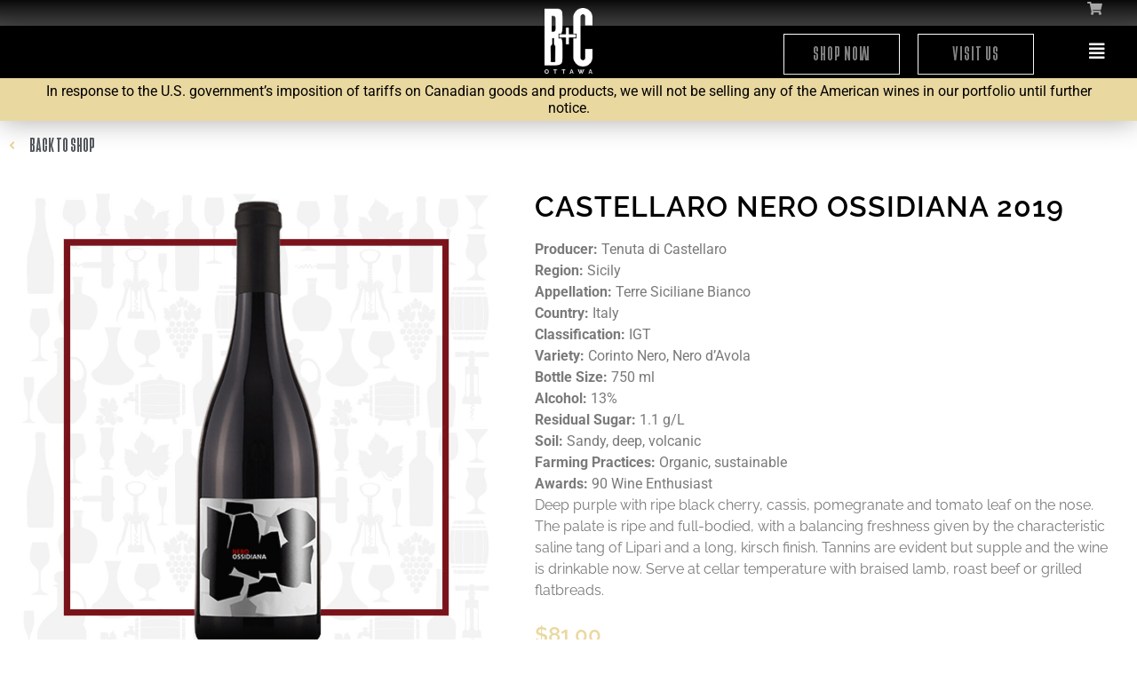

--- FILE ---
content_type: text/html; charset=UTF-8
request_url: https://ottawa.buyersandcellars.ca/product/castellaro-nero-ossidiana-2019/
body_size: 107736
content:
<!doctype html>
<html lang="en-CA">
<head>
	<meta charset="UTF-8">
	<meta name="viewport" content="width=device-width, initial-scale=1">
	<link rel="profile" href="https://gmpg.org/xfn/11">
	<title>Castellaro Nero Ossidiana 2019 &#8211; The Tasting Room Ottawa</title>
<meta name='robots' content='max-image-preview:large' />
	<style>img:is([sizes="auto" i], [sizes^="auto," i]) { contain-intrinsic-size: 3000px 1500px }</style>
	<link rel="alternate" type="application/rss+xml" title="The Tasting Room Ottawa &raquo; Feed" href="https://ottawa.buyersandcellars.ca/feed/" />
<link rel="alternate" type="application/rss+xml" title="The Tasting Room Ottawa &raquo; Comments Feed" href="https://ottawa.buyersandcellars.ca/comments/feed/" />
<link rel="alternate" type="application/rss+xml" title="The Tasting Room Ottawa &raquo; Castellaro Nero Ossidiana 2019 Comments Feed" href="https://ottawa.buyersandcellars.ca/product/castellaro-nero-ossidiana-2019/feed/" />
<script>
window._wpemojiSettings = {"baseUrl":"https:\/\/s.w.org\/images\/core\/emoji\/16.0.1\/72x72\/","ext":".png","svgUrl":"https:\/\/s.w.org\/images\/core\/emoji\/16.0.1\/svg\/","svgExt":".svg","source":{"concatemoji":"https:\/\/ottawa.buyersandcellars.ca\/wp-includes\/js\/wp-emoji-release.min.js?ver=6.8.3"}};
/*! This file is auto-generated */
!function(s,n){var o,i,e;function c(e){try{var t={supportTests:e,timestamp:(new Date).valueOf()};sessionStorage.setItem(o,JSON.stringify(t))}catch(e){}}function p(e,t,n){e.clearRect(0,0,e.canvas.width,e.canvas.height),e.fillText(t,0,0);var t=new Uint32Array(e.getImageData(0,0,e.canvas.width,e.canvas.height).data),a=(e.clearRect(0,0,e.canvas.width,e.canvas.height),e.fillText(n,0,0),new Uint32Array(e.getImageData(0,0,e.canvas.width,e.canvas.height).data));return t.every(function(e,t){return e===a[t]})}function u(e,t){e.clearRect(0,0,e.canvas.width,e.canvas.height),e.fillText(t,0,0);for(var n=e.getImageData(16,16,1,1),a=0;a<n.data.length;a++)if(0!==n.data[a])return!1;return!0}function f(e,t,n,a){switch(t){case"flag":return n(e,"\ud83c\udff3\ufe0f\u200d\u26a7\ufe0f","\ud83c\udff3\ufe0f\u200b\u26a7\ufe0f")?!1:!n(e,"\ud83c\udde8\ud83c\uddf6","\ud83c\udde8\u200b\ud83c\uddf6")&&!n(e,"\ud83c\udff4\udb40\udc67\udb40\udc62\udb40\udc65\udb40\udc6e\udb40\udc67\udb40\udc7f","\ud83c\udff4\u200b\udb40\udc67\u200b\udb40\udc62\u200b\udb40\udc65\u200b\udb40\udc6e\u200b\udb40\udc67\u200b\udb40\udc7f");case"emoji":return!a(e,"\ud83e\udedf")}return!1}function g(e,t,n,a){var r="undefined"!=typeof WorkerGlobalScope&&self instanceof WorkerGlobalScope?new OffscreenCanvas(300,150):s.createElement("canvas"),o=r.getContext("2d",{willReadFrequently:!0}),i=(o.textBaseline="top",o.font="600 32px Arial",{});return e.forEach(function(e){i[e]=t(o,e,n,a)}),i}function t(e){var t=s.createElement("script");t.src=e,t.defer=!0,s.head.appendChild(t)}"undefined"!=typeof Promise&&(o="wpEmojiSettingsSupports",i=["flag","emoji"],n.supports={everything:!0,everythingExceptFlag:!0},e=new Promise(function(e){s.addEventListener("DOMContentLoaded",e,{once:!0})}),new Promise(function(t){var n=function(){try{var e=JSON.parse(sessionStorage.getItem(o));if("object"==typeof e&&"number"==typeof e.timestamp&&(new Date).valueOf()<e.timestamp+604800&&"object"==typeof e.supportTests)return e.supportTests}catch(e){}return null}();if(!n){if("undefined"!=typeof Worker&&"undefined"!=typeof OffscreenCanvas&&"undefined"!=typeof URL&&URL.createObjectURL&&"undefined"!=typeof Blob)try{var e="postMessage("+g.toString()+"("+[JSON.stringify(i),f.toString(),p.toString(),u.toString()].join(",")+"));",a=new Blob([e],{type:"text/javascript"}),r=new Worker(URL.createObjectURL(a),{name:"wpTestEmojiSupports"});return void(r.onmessage=function(e){c(n=e.data),r.terminate(),t(n)})}catch(e){}c(n=g(i,f,p,u))}t(n)}).then(function(e){for(var t in e)n.supports[t]=e[t],n.supports.everything=n.supports.everything&&n.supports[t],"flag"!==t&&(n.supports.everythingExceptFlag=n.supports.everythingExceptFlag&&n.supports[t]);n.supports.everythingExceptFlag=n.supports.everythingExceptFlag&&!n.supports.flag,n.DOMReady=!1,n.readyCallback=function(){n.DOMReady=!0}}).then(function(){return e}).then(function(){var e;n.supports.everything||(n.readyCallback(),(e=n.source||{}).concatemoji?t(e.concatemoji):e.wpemoji&&e.twemoji&&(t(e.twemoji),t(e.wpemoji)))}))}((window,document),window._wpemojiSettings);
</script>
<link rel='stylesheet' id='wc-blocks-integration-css' href='https://ottawa.buyersandcellars.ca/wp-content/plugins/woocommerce-subscriptions/vendor/woocommerce/subscriptions-core/build/index.css?ver=6.2.0' media='all' />
<style id='wp-emoji-styles-inline-css'>

	img.wp-smiley, img.emoji {
		display: inline !important;
		border: none !important;
		box-shadow: none !important;
		height: 1em !important;
		width: 1em !important;
		margin: 0 0.07em !important;
		vertical-align: -0.1em !important;
		background: none !important;
		padding: 0 !important;
	}
</style>
<link rel='stylesheet' id='wp-block-library-css' href='https://ottawa.buyersandcellars.ca/wp-includes/css/dist/block-library/style.min.css?ver=6.8.3' media='all' />
<link rel='stylesheet' id='woocommerce-add-to-cart-form-style-css' href='https://ottawa.buyersandcellars.ca/wp-content/plugins/woocommerce/assets/client/blocks/woocommerce/add-to-cart-form-style.css?ver=6.8.3' media='all' />
<style id='woocommerce-product-button-style-inline-css'>
.wp-block-button.wc-block-components-product-button{align-items:center;display:flex;flex-direction:column;gap:12px;justify-content:center;white-space:normal;word-break:break-word}.wp-block-button.wc-block-components-product-button.is-style-outline .wp-block-button__link{border:2px solid}.wp-block-button.wc-block-components-product-button.is-style-outline .wp-block-button__link:not(.has-text-color){color:currentColor}.wp-block-button.wc-block-components-product-button.is-style-outline .wp-block-button__link:not(.has-background){background-color:transparent;background-image:none}.wp-block-button.wc-block-components-product-button.has-custom-width .wp-block-button__link{box-sizing:border-box}.wp-block-button.wc-block-components-product-button.wp-block-button__width-25 .wp-block-button__link{width:25%}.wp-block-button.wc-block-components-product-button.wp-block-button__width-50 .wp-block-button__link{width:50%}.wp-block-button.wc-block-components-product-button.wp-block-button__width-75 .wp-block-button__link{width:75%}.wp-block-button.wc-block-components-product-button.wp-block-button__width-100 .wp-block-button__link{width:100%}.wp-block-button.wc-block-components-product-button .wp-block-button__link{display:inline-flex;font-size:1em;justify-content:center;text-align:center;white-space:normal;width:auto;word-break:break-word}.wp-block-button.wc-block-components-product-button a[hidden]{display:none}@keyframes slideOut{0%{transform:translateY(0)}to{transform:translateY(-100%)}}@keyframes slideIn{0%{opacity:0;transform:translateY(90%)}to{opacity:1;transform:translate(0)}}.wp-block-button.wc-block-components-product-button.align-left{align-items:flex-start}.wp-block-button.wc-block-components-product-button.align-right{align-items:flex-end}.wp-block-button.wc-block-components-product-button .wc-block-components-product-button__button{align-items:center;border-style:none;display:inline-flex;justify-content:center;line-height:inherit;overflow:hidden;white-space:normal;word-break:break-word}.wp-block-button.wc-block-components-product-button .wc-block-components-product-button__button span.wc-block-slide-out{animation:slideOut .1s linear 1 normal forwards}.wp-block-button.wc-block-components-product-button .wc-block-components-product-button__button span.wc-block-slide-in{animation:slideIn .1s linear 1 normal}.wp-block-button.wc-block-components-product-button .wc-block-components-product-button__button--placeholder{background-color:currentColor!important;border:0!important;border-radius:.25rem;box-shadow:none;color:currentColor!important;display:block;line-height:1;max-width:100%!important;min-height:3em;min-width:8em;opacity:.15;outline:0!important;overflow:hidden!important;pointer-events:none;position:relative!important;width:100%;z-index:1}.wp-block-button.wc-block-components-product-button .wc-block-components-product-button__button--placeholder>*{visibility:hidden}.wp-block-button.wc-block-components-product-button .wc-block-components-product-button__button--placeholder:after{animation:loading__animation 1.5s ease-in-out infinite;background-image:linear-gradient(90deg,currentColor,hsla(0,0%,96%,.302),currentColor);background-repeat:no-repeat;content:" ";display:block;height:100%;left:0;position:absolute;right:0;top:0;transform:translateX(-100%)}@keyframes loading__animation{to{transform:translateX(100%)}}@media screen and (prefers-reduced-motion:reduce){.wp-block-button.wc-block-components-product-button .wc-block-components-product-button__button--placeholder{animation:none}}.wc-block-all-products .wp-block-button.wc-block-components-product-button{margin-bottom:12px}.theme-twentytwentyone .editor-styles-wrapper .wc-block-components-product-button .wp-block-button__link{background-color:var(--button--color-background);border-color:var(--button--color-background);color:var(--button--color-text)}

</style>
<style id='woocommerce-product-collection-style-inline-css'>
.wp-block-woocommerce-product-collection .wc-block-components-product-stock-indicator{text-align:center}.wc-block-components-notice-banner .wc-block-components-button.wc-block-components-notice-banner__dismiss[hidden]{display:none}

</style>
<style id='woocommerce-product-filters-style-inline-css'>
:where(.wc-block-product-filters){--top-padding:var(--wp-admin--admin-bar--height);display:inline-flex}@media(max-width:782px){:where(.wc-block-product-filters){--top-padding:var(--adminbar-mobile-padding,0)}}:where(.wc-block-product-filters) .wc-block-product-filters__close-overlay,:where(.wc-block-product-filters) .wc-block-product-filters__open-overlay{align-items:center;background:transparent;border:transparent;color:inherit;display:flex;font-size:.875em;padding:0}:where(.wc-block-product-filters) .wc-block-product-filters__close-overlay svg,:where(.wc-block-product-filters) .wc-block-product-filters__open-overlay svg{fill:currentColor}:where(.wc-block-product-filters) .wc-block-product-filters__close-overlay span,:where(.wc-block-product-filters) .wc-block-product-filters__open-overlay span{padding:0 5px}:where(.wc-block-product-filters) .wc-block-product-filters__open-overlay svg{height:var(--wc-product-filters-overlay-icon-size,1.5em);width:var(--wc-product-filters-overlay-icon-size,1.5em)}:where(.wc-block-product-filters) .wc-block-product-filters__overlay{background-color:transparent;inset:0;pointer-events:none;position:fixed;top:var(--top-padding);transition:background-color .5s;z-index:9999}:where(.wc-block-product-filters) .wc-block-product-filters__overlay-wrapper{height:100%;position:relative;width:100%}:where(.wc-block-product-filters) .wc-block-product-filters__overlay-dialog{background-color:var(--wc-product-filters-overlay-background-color,var(--wc-product-filters-background-color,var(--wp--preset--color--base,#fff)));color:var(--wc-product-filters-overlay-text-color,var(--wc-product-filters-text-color,var(--wp--preset--color--base,#111)));display:flex!important;flex-direction:column;gap:var(--wp--preset--spacing--40);inset:0;max-height:100%;position:absolute;transform:translateY(100vh);transition:none}:where(.wc-block-product-filters) .wc-block-product-filters__overlay-header{display:flex;flex-flow:row-reverse;padding:var(--wp--preset--spacing--30) var(--wp--preset--spacing--40) 0}:where(.wc-block-product-filters) .wc-block-product-filters__overlay-content{display:flex;flex-direction:column;flex-grow:1;gap:var(--wc-product-filter-block-spacing,var(--wp--style--block-gap,1.2rem));overflow-y:scroll;padding:0 var(--wp--preset--spacing--40)}:where(.wc-block-product-filters) .wc-block-product-filters__overlay-content>:first-child{margin-top:0}:where(.wc-block-product-filters) .wc-block-product-filters__overlay-footer{box-shadow:0 -4px 8px 0 rgba(0,0,0,.102);padding:var(--wp--preset--spacing--30) var(--wp--preset--spacing--40)}:where(.wc-block-product-filters) .wc-block-product-filters__apply{width:100%}:where(.wc-block-product-filters).is-overlay-opened .wc-block-product-filters__overlay{background-color:rgba(95,95,95,.35);pointer-events:auto;z-index:9999}:where(.wc-block-product-filters).is-overlay-opened .wc-block-product-filters__overlay-dialog{color:var(--wc-product-filters-overlay-color,inherit);transform:translateY(0);transition:transform .5s}@media(min-width:601px){:where(.wc-block-product-filters),:where(.wc-block-product-filters).is-overlay-opened{display:flex}:where(.wc-block-product-filters) .wc-block-product-filters__open-overlay,:where(.wc-block-product-filters) .wc-block-product-filters__overlay-footer,:where(.wc-block-product-filters) .wc-block-product-filters__overlay-header,:where(.wc-block-product-filters).is-overlay-opened .wc-block-product-filters__open-overlay,:where(.wc-block-product-filters).is-overlay-opened .wc-block-product-filters__overlay-footer,:where(.wc-block-product-filters).is-overlay-opened .wc-block-product-filters__overlay-header{display:none}:where(.wc-block-product-filters) .wc-block-product-filters__overlay,:where(.wc-block-product-filters).is-overlay-opened .wc-block-product-filters__overlay{background:inherit;color:inherit;inset:0;pointer-events:auto;position:relative;transition:none}:where(.wc-block-product-filters) .wc-block-product-filters__overlay-wrapper,:where(.wc-block-product-filters).is-overlay-opened .wc-block-product-filters__overlay-wrapper{background:inherit;color:inherit;height:auto;width:auto}:where(.wc-block-product-filters) .wc-block-product-filters__overlay-dialog,:where(.wc-block-product-filters).is-overlay-opened .wc-block-product-filters__overlay-dialog{background:inherit;color:inherit;position:relative;transform:none}:where(.wc-block-product-filters) .wc-block-product-filters__overlay-content,:where(.wc-block-product-filters).is-overlay-opened .wc-block-product-filters__overlay-content{background:inherit;color:inherit;flex-grow:1;overflow:visible;padding:0}}@media(max-width:600px){:where(.wc-block-product-filters) .wc-block-product-filters__overlay-content .wp-block-group{display:block}:where(.wc-block-product-filters) .wc-block-product-filters__overlay-content .wp-block-group>div{margin:20px 0}}.wc-block-product-filter--hidden{display:none}

</style>
<link rel='stylesheet' id='woocommerce-product-filter-price-slider-style-css' href='https://ottawa.buyersandcellars.ca/wp-content/plugins/woocommerce/assets/client/blocks/woocommerce/product-filter-price-slider-style.css?ver=6.8.3' media='all' />
<style id='woocommerce-product-filter-removable-chips-style-inline-css'>
.wc-block-product-filter-removable-chips.is-vertical .wc-block-product-filter-removable-chips__items{flex-direction:column}.wc-block-product-filter-removable-chips.is-content-justification-center .wc-block-product-filter-removable-chips__items{justify-content:center}.wc-block-product-filter-removable-chips.is-content-justification-right .wc-block-product-filter-removable-chips__items{justify-content:flex-end}.wc-block-product-filter-removable-chips.is-content-justification-space-between .wc-block-product-filter-removable-chips__items{justify-content:space-between}.wc-block-product-filter-removable-chips.is-horizontal .wc-block-product-filter-removable-chips__items{width:100%}.wc-block-product-filter-removable-chips__items{color:var(--wc-product-filter-removable-chips-text,currentColor);display:inline-flex;flex-wrap:wrap;gap:4px;list-style:none;margin:0;padding:0}.wc-block-product-filter-removable-chips__items .wc-block-product-filter-removable-chips__item{align-items:center;appearance:none;background:var(--wc-product-filter-removable-chips-background,transparent);border:1px solid var(--wc-product-filter-removable-chips-border,color-mix(in srgb,currentColor 20%,transparent));border-radius:2px;display:flex;font-size:.875em;gap:8px;justify-content:space-between;padding:.25em .75em}.wc-block-product-filter-removable-chips__items .wc-block-product-filter-removable-chips__item .wc-block-product-filter-removable-chips__remove{align-items:center;background-color:transparent;border:none;color:var(--wc-product-filter-removable-chips-text,currentColor);cursor:pointer;display:flex;margin:0;padding:0}.wc-block-product-filter-removable-chips__items .wc-block-product-filter-removable-chips__item .wc-block-product-filter-removable-chips__remove .wc-block-product-filter-removable-chips__remove-icon{fill:currentColor}

</style>
<style id='woocommerce-product-filter-checkbox-list-style-inline-css'>
.wc-block-product-filter-checkbox-list__list{list-style:none outside;margin:0;padding:0}.wc-block-product-filter-checkbox-list__label{align-items:center;display:inline-flex;gap:.625em}.wc-block-product-filter-checkbox-list__item .wc-block-product-filter-checkbox-list__label{margin-bottom:0}:where(.wc-block-product-filter-checkbox-list__input-wrapper){display:block;position:relative}.wc-block-product-filter-checkbox-list__input-wrapper:before{background:currentColor;border-radius:2px;content:"";height:1em;left:0;opacity:.1;pointer-events:none;position:absolute;top:0;width:1em}.has-option-element-color .wc-block-product-filter-checkbox-list__input-wrapper:before{display:none}input[type=checkbox].wc-block-product-filter-checkbox-list__input{appearance:none;background:var(--wc-product-filter-checkbox-list-option-element,transparent);border:1px solid var(--wc-product-filter-checkbox-list-option-element-border,transparent);border-radius:2px;color:inherit;cursor:pointer;display:block;font-size:inherit;height:1em;margin:0;width:1em}input[type=checkbox].wc-block-product-filter-checkbox-list__input:focus{outline-color:var(--wc-product-filter-checkbox-list-option-element-border,currentColor);outline-width:1px}svg.wc-block-product-filter-checkbox-list__mark{box-sizing:border-box;color:var(--wc-product-filter-checkbox-list-option-element-selected,currentColor);display:none;height:1em;left:0;padding:.2em;position:absolute;top:0;width:1em}input[type=checkbox].wc-block-product-filter-checkbox-list__input:checked:after,input[type=checkbox].wc-block-product-filter-checkbox-list__input:checked:before{content:none}input[type=checkbox].wc-block-product-filter-checkbox-list__input:checked+.wc-block-product-filter-checkbox-list__mark{display:block;pointer-events:none}:where(.wc-block-product-filter-checkbox-list__text-wrapper){align-items:center;display:inline-flex;font-size:.875em;gap:4px}.wc-block-product-filter-checkbox-list__show-more{appearance:none;background:transparent;border:none;font-family:inherit;padding:0;text-decoration:underline}

</style>
<style id='woocommerce-product-filter-chips-style-inline-css'>
:where(.wc-block-product-filter-chips__items){display:flex;flex-wrap:wrap;gap:4px}.wc-block-product-filter-chips__item{appearance:none;background:transparent;border:1px solid color-mix(in srgb,currentColor 20%,transparent);border-radius:2px;color:var(--wc-product-filter-chips-text,currentColor);cursor:pointer;font-family:inherit;font-size:.875em;padding:4px 8px}.has-chip-text-color .wc-block-product-filter-chips__item{color:var(--wc-product-filter-chips-text)}.has-chip-background-color .wc-block-product-filter-chips__item{background:var(--wc-product-filter-chips-background)}.has-chip-border-color .wc-block-product-filter-chips__item{border-color:var(--wc-product-filter-chips-border)}.wc-block-product-filter-chips__item[aria-checked=true]{background:currentColor}.has-selected-chip-text-color .wc-block-product-filter-chips__item[aria-checked=true]{color:var(--wc-product-filter-chips-selected-text)}.has-selected-chip-background-color .wc-block-product-filter-chips__item[aria-checked=true]{background:var(--wc-product-filter-chips-selected-background)}.has-selected-chip-border-color .wc-block-product-filter-chips__item[aria-checked=true]{border-color:var(--wc-product-filter-chips-selected-border)}:where(.wc-block-product-filter-chips__label){align-items:center;display:inline-flex;gap:4px}.wc-block-product-filter-chips:not(.has-selected-chip-text-color) .wc-block-product-filter-chips__item[aria-checked=true]>.wc-block-product-filter-chips__label{filter:invert(100%)}.wc-block-product-filter-chips__show-more{appearance:none;background:transparent;border:none;font-family:inherit;padding:0;text-decoration:underline}

</style>
<link rel='stylesheet' id='woocommerce-product-gallery-style-css' href='https://ottawa.buyersandcellars.ca/wp-content/plugins/woocommerce/assets/client/blocks/woocommerce/product-gallery-style.css?ver=6.8.3' media='all' />
<style id='woocommerce-product-template-style-inline-css'>
.wc-block-product-template{list-style:none;margin-bottom:0;margin-top:0;max-width:100%;padding:0}.wc-block-product-template.wc-block-product-template{background:none}.wc-block-product-template.is-flex-container{display:flex;flex-direction:row;flex-wrap:wrap;gap:1.25em}.wc-block-product-template.is-flex-container>li{list-style:none;margin:0;width:100%}@media(min-width:600px){.wc-block-product-template.is-flex-container.is-flex-container.columns-2>li{width:calc(50% - .625em)}.wc-block-product-template.is-flex-container.is-flex-container.columns-3>li{width:calc(33.33333% - .83333em)}.wc-block-product-template.is-flex-container.is-flex-container.columns-4>li{width:calc(25% - .9375em)}.wc-block-product-template.is-flex-container.is-flex-container.columns-5>li{width:calc(20% - 1em)}.wc-block-product-template.is-flex-container.is-flex-container.columns-6>li{width:calc(16.66667% - 1.04167em)}}.wc-block-product-template__responsive{grid-gap:1.25em;display:grid}.wc-block-product-template__responsive.columns-2{grid-template-columns:repeat(auto-fill,minmax(max(150px,calc(50% - .625em)),1fr))}.wc-block-product-template__responsive.columns-3{grid-template-columns:repeat(auto-fill,minmax(max(150px,calc(33.33333% - .83333em)),1fr))}.wc-block-product-template__responsive.columns-4{grid-template-columns:repeat(auto-fill,minmax(max(150px,calc(25% - .9375em)),1fr))}.wc-block-product-template__responsive.columns-5{grid-template-columns:repeat(auto-fill,minmax(max(150px,calc(20% - 1em)),1fr))}.wc-block-product-template__responsive.columns-6{grid-template-columns:repeat(auto-fill,minmax(max(150px,calc(16.66667% - 1.04167em)),1fr))}.wc-block-product-template__responsive>li{margin-block-start:0}:where(.wc-block-product-template .wc-block-product)>:not(:last-child){margin-bottom:.75rem;margin-top:0}.is-product-collection-layout-list .wc-block-product:not(:last-child){margin-bottom:1.2rem}

</style>
<style id='global-styles-inline-css'>
:root{--wp--preset--aspect-ratio--square: 1;--wp--preset--aspect-ratio--4-3: 4/3;--wp--preset--aspect-ratio--3-4: 3/4;--wp--preset--aspect-ratio--3-2: 3/2;--wp--preset--aspect-ratio--2-3: 2/3;--wp--preset--aspect-ratio--16-9: 16/9;--wp--preset--aspect-ratio--9-16: 9/16;--wp--preset--color--black: #000000;--wp--preset--color--cyan-bluish-gray: #abb8c3;--wp--preset--color--white: #ffffff;--wp--preset--color--pale-pink: #f78da7;--wp--preset--color--vivid-red: #cf2e2e;--wp--preset--color--luminous-vivid-orange: #ff6900;--wp--preset--color--luminous-vivid-amber: #fcb900;--wp--preset--color--light-green-cyan: #7bdcb5;--wp--preset--color--vivid-green-cyan: #00d084;--wp--preset--color--pale-cyan-blue: #8ed1fc;--wp--preset--color--vivid-cyan-blue: #0693e3;--wp--preset--color--vivid-purple: #9b51e0;--wp--preset--gradient--vivid-cyan-blue-to-vivid-purple: linear-gradient(135deg,rgba(6,147,227,1) 0%,rgb(155,81,224) 100%);--wp--preset--gradient--light-green-cyan-to-vivid-green-cyan: linear-gradient(135deg,rgb(122,220,180) 0%,rgb(0,208,130) 100%);--wp--preset--gradient--luminous-vivid-amber-to-luminous-vivid-orange: linear-gradient(135deg,rgba(252,185,0,1) 0%,rgba(255,105,0,1) 100%);--wp--preset--gradient--luminous-vivid-orange-to-vivid-red: linear-gradient(135deg,rgba(255,105,0,1) 0%,rgb(207,46,46) 100%);--wp--preset--gradient--very-light-gray-to-cyan-bluish-gray: linear-gradient(135deg,rgb(238,238,238) 0%,rgb(169,184,195) 100%);--wp--preset--gradient--cool-to-warm-spectrum: linear-gradient(135deg,rgb(74,234,220) 0%,rgb(151,120,209) 20%,rgb(207,42,186) 40%,rgb(238,44,130) 60%,rgb(251,105,98) 80%,rgb(254,248,76) 100%);--wp--preset--gradient--blush-light-purple: linear-gradient(135deg,rgb(255,206,236) 0%,rgb(152,150,240) 100%);--wp--preset--gradient--blush-bordeaux: linear-gradient(135deg,rgb(254,205,165) 0%,rgb(254,45,45) 50%,rgb(107,0,62) 100%);--wp--preset--gradient--luminous-dusk: linear-gradient(135deg,rgb(255,203,112) 0%,rgb(199,81,192) 50%,rgb(65,88,208) 100%);--wp--preset--gradient--pale-ocean: linear-gradient(135deg,rgb(255,245,203) 0%,rgb(182,227,212) 50%,rgb(51,167,181) 100%);--wp--preset--gradient--electric-grass: linear-gradient(135deg,rgb(202,248,128) 0%,rgb(113,206,126) 100%);--wp--preset--gradient--midnight: linear-gradient(135deg,rgb(2,3,129) 0%,rgb(40,116,252) 100%);--wp--preset--font-size--small: 13px;--wp--preset--font-size--medium: 20px;--wp--preset--font-size--large: 36px;--wp--preset--font-size--x-large: 42px;--wp--preset--spacing--20: 0.44rem;--wp--preset--spacing--30: 0.67rem;--wp--preset--spacing--40: 1rem;--wp--preset--spacing--50: 1.5rem;--wp--preset--spacing--60: 2.25rem;--wp--preset--spacing--70: 3.38rem;--wp--preset--spacing--80: 5.06rem;--wp--preset--shadow--natural: 6px 6px 9px rgba(0, 0, 0, 0.2);--wp--preset--shadow--deep: 12px 12px 50px rgba(0, 0, 0, 0.4);--wp--preset--shadow--sharp: 6px 6px 0px rgba(0, 0, 0, 0.2);--wp--preset--shadow--outlined: 6px 6px 0px -3px rgba(255, 255, 255, 1), 6px 6px rgba(0, 0, 0, 1);--wp--preset--shadow--crisp: 6px 6px 0px rgba(0, 0, 0, 1);}:root { --wp--style--global--content-size: 800px;--wp--style--global--wide-size: 1200px; }:where(body) { margin: 0; }.wp-site-blocks > .alignleft { float: left; margin-right: 2em; }.wp-site-blocks > .alignright { float: right; margin-left: 2em; }.wp-site-blocks > .aligncenter { justify-content: center; margin-left: auto; margin-right: auto; }:where(.wp-site-blocks) > * { margin-block-start: 24px; margin-block-end: 0; }:where(.wp-site-blocks) > :first-child { margin-block-start: 0; }:where(.wp-site-blocks) > :last-child { margin-block-end: 0; }:root { --wp--style--block-gap: 24px; }:root :where(.is-layout-flow) > :first-child{margin-block-start: 0;}:root :where(.is-layout-flow) > :last-child{margin-block-end: 0;}:root :where(.is-layout-flow) > *{margin-block-start: 24px;margin-block-end: 0;}:root :where(.is-layout-constrained) > :first-child{margin-block-start: 0;}:root :where(.is-layout-constrained) > :last-child{margin-block-end: 0;}:root :where(.is-layout-constrained) > *{margin-block-start: 24px;margin-block-end: 0;}:root :where(.is-layout-flex){gap: 24px;}:root :where(.is-layout-grid){gap: 24px;}.is-layout-flow > .alignleft{float: left;margin-inline-start: 0;margin-inline-end: 2em;}.is-layout-flow > .alignright{float: right;margin-inline-start: 2em;margin-inline-end: 0;}.is-layout-flow > .aligncenter{margin-left: auto !important;margin-right: auto !important;}.is-layout-constrained > .alignleft{float: left;margin-inline-start: 0;margin-inline-end: 2em;}.is-layout-constrained > .alignright{float: right;margin-inline-start: 2em;margin-inline-end: 0;}.is-layout-constrained > .aligncenter{margin-left: auto !important;margin-right: auto !important;}.is-layout-constrained > :where(:not(.alignleft):not(.alignright):not(.alignfull)){max-width: var(--wp--style--global--content-size);margin-left: auto !important;margin-right: auto !important;}.is-layout-constrained > .alignwide{max-width: var(--wp--style--global--wide-size);}body .is-layout-flex{display: flex;}.is-layout-flex{flex-wrap: wrap;align-items: center;}.is-layout-flex > :is(*, div){margin: 0;}body .is-layout-grid{display: grid;}.is-layout-grid > :is(*, div){margin: 0;}body{padding-top: 0px;padding-right: 0px;padding-bottom: 0px;padding-left: 0px;}a:where(:not(.wp-element-button)){text-decoration: underline;}:root :where(.wp-element-button, .wp-block-button__link){background-color: #32373c;border-width: 0;color: #fff;font-family: inherit;font-size: inherit;line-height: inherit;padding: calc(0.667em + 2px) calc(1.333em + 2px);text-decoration: none;}.has-black-color{color: var(--wp--preset--color--black) !important;}.has-cyan-bluish-gray-color{color: var(--wp--preset--color--cyan-bluish-gray) !important;}.has-white-color{color: var(--wp--preset--color--white) !important;}.has-pale-pink-color{color: var(--wp--preset--color--pale-pink) !important;}.has-vivid-red-color{color: var(--wp--preset--color--vivid-red) !important;}.has-luminous-vivid-orange-color{color: var(--wp--preset--color--luminous-vivid-orange) !important;}.has-luminous-vivid-amber-color{color: var(--wp--preset--color--luminous-vivid-amber) !important;}.has-light-green-cyan-color{color: var(--wp--preset--color--light-green-cyan) !important;}.has-vivid-green-cyan-color{color: var(--wp--preset--color--vivid-green-cyan) !important;}.has-pale-cyan-blue-color{color: var(--wp--preset--color--pale-cyan-blue) !important;}.has-vivid-cyan-blue-color{color: var(--wp--preset--color--vivid-cyan-blue) !important;}.has-vivid-purple-color{color: var(--wp--preset--color--vivid-purple) !important;}.has-black-background-color{background-color: var(--wp--preset--color--black) !important;}.has-cyan-bluish-gray-background-color{background-color: var(--wp--preset--color--cyan-bluish-gray) !important;}.has-white-background-color{background-color: var(--wp--preset--color--white) !important;}.has-pale-pink-background-color{background-color: var(--wp--preset--color--pale-pink) !important;}.has-vivid-red-background-color{background-color: var(--wp--preset--color--vivid-red) !important;}.has-luminous-vivid-orange-background-color{background-color: var(--wp--preset--color--luminous-vivid-orange) !important;}.has-luminous-vivid-amber-background-color{background-color: var(--wp--preset--color--luminous-vivid-amber) !important;}.has-light-green-cyan-background-color{background-color: var(--wp--preset--color--light-green-cyan) !important;}.has-vivid-green-cyan-background-color{background-color: var(--wp--preset--color--vivid-green-cyan) !important;}.has-pale-cyan-blue-background-color{background-color: var(--wp--preset--color--pale-cyan-blue) !important;}.has-vivid-cyan-blue-background-color{background-color: var(--wp--preset--color--vivid-cyan-blue) !important;}.has-vivid-purple-background-color{background-color: var(--wp--preset--color--vivid-purple) !important;}.has-black-border-color{border-color: var(--wp--preset--color--black) !important;}.has-cyan-bluish-gray-border-color{border-color: var(--wp--preset--color--cyan-bluish-gray) !important;}.has-white-border-color{border-color: var(--wp--preset--color--white) !important;}.has-pale-pink-border-color{border-color: var(--wp--preset--color--pale-pink) !important;}.has-vivid-red-border-color{border-color: var(--wp--preset--color--vivid-red) !important;}.has-luminous-vivid-orange-border-color{border-color: var(--wp--preset--color--luminous-vivid-orange) !important;}.has-luminous-vivid-amber-border-color{border-color: var(--wp--preset--color--luminous-vivid-amber) !important;}.has-light-green-cyan-border-color{border-color: var(--wp--preset--color--light-green-cyan) !important;}.has-vivid-green-cyan-border-color{border-color: var(--wp--preset--color--vivid-green-cyan) !important;}.has-pale-cyan-blue-border-color{border-color: var(--wp--preset--color--pale-cyan-blue) !important;}.has-vivid-cyan-blue-border-color{border-color: var(--wp--preset--color--vivid-cyan-blue) !important;}.has-vivid-purple-border-color{border-color: var(--wp--preset--color--vivid-purple) !important;}.has-vivid-cyan-blue-to-vivid-purple-gradient-background{background: var(--wp--preset--gradient--vivid-cyan-blue-to-vivid-purple) !important;}.has-light-green-cyan-to-vivid-green-cyan-gradient-background{background: var(--wp--preset--gradient--light-green-cyan-to-vivid-green-cyan) !important;}.has-luminous-vivid-amber-to-luminous-vivid-orange-gradient-background{background: var(--wp--preset--gradient--luminous-vivid-amber-to-luminous-vivid-orange) !important;}.has-luminous-vivid-orange-to-vivid-red-gradient-background{background: var(--wp--preset--gradient--luminous-vivid-orange-to-vivid-red) !important;}.has-very-light-gray-to-cyan-bluish-gray-gradient-background{background: var(--wp--preset--gradient--very-light-gray-to-cyan-bluish-gray) !important;}.has-cool-to-warm-spectrum-gradient-background{background: var(--wp--preset--gradient--cool-to-warm-spectrum) !important;}.has-blush-light-purple-gradient-background{background: var(--wp--preset--gradient--blush-light-purple) !important;}.has-blush-bordeaux-gradient-background{background: var(--wp--preset--gradient--blush-bordeaux) !important;}.has-luminous-dusk-gradient-background{background: var(--wp--preset--gradient--luminous-dusk) !important;}.has-pale-ocean-gradient-background{background: var(--wp--preset--gradient--pale-ocean) !important;}.has-electric-grass-gradient-background{background: var(--wp--preset--gradient--electric-grass) !important;}.has-midnight-gradient-background{background: var(--wp--preset--gradient--midnight) !important;}.has-small-font-size{font-size: var(--wp--preset--font-size--small) !important;}.has-medium-font-size{font-size: var(--wp--preset--font-size--medium) !important;}.has-large-font-size{font-size: var(--wp--preset--font-size--large) !important;}.has-x-large-font-size{font-size: var(--wp--preset--font-size--x-large) !important;}
:root :where(.wp-block-pullquote){font-size: 1.5em;line-height: 1.6;}
</style>
<link rel='stylesheet' id='photoswipe-css' href='https://ottawa.buyersandcellars.ca/wp-content/plugins/woocommerce/assets/css/photoswipe/photoswipe.min.css?ver=9.9.4' media='all' />
<link rel='stylesheet' id='photoswipe-default-skin-css' href='https://ottawa.buyersandcellars.ca/wp-content/plugins/woocommerce/assets/css/photoswipe/default-skin/default-skin.min.css?ver=9.9.4' media='all' />
<link rel='stylesheet' id='woocommerce-layout-css' href='https://ottawa.buyersandcellars.ca/wp-content/plugins/woocommerce/assets/css/woocommerce-layout.css?ver=9.9.4' media='all' />
<link rel='stylesheet' id='woocommerce-smallscreen-css' href='https://ottawa.buyersandcellars.ca/wp-content/plugins/woocommerce/assets/css/woocommerce-smallscreen.css?ver=9.9.4' media='only screen and (max-width: 768px)' />
<link rel='stylesheet' id='woocommerce-general-css' href='https://ottawa.buyersandcellars.ca/wp-content/plugins/woocommerce/assets/css/woocommerce.css?ver=9.9.4' media='all' />
<style id='woocommerce-inline-inline-css'>
.woocommerce form .form-row .required { visibility: visible; }
</style>
<link rel='stylesheet' id='brands-styles-css' href='https://ottawa.buyersandcellars.ca/wp-content/plugins/woocommerce/assets/css/brands.css?ver=9.9.4' media='all' />
<link rel='stylesheet' id='hello-elementor-theme-style-css' href='https://ottawa.buyersandcellars.ca/wp-content/themes/hello-elementor/assets/css/theme.css?ver=3.4.4' media='all' />
<link rel='stylesheet' id='hello-elementor-child-style-css' href='https://ottawa.buyersandcellars.ca/wp-content/themes/hello-theme-child-master-tr/style.css?ver=1.0.0' media='all' />
<link rel='stylesheet' id='hello-elementor-css' href='https://ottawa.buyersandcellars.ca/wp-content/themes/hello-elementor/assets/css/reset.css?ver=3.4.4' media='all' />
<link rel='stylesheet' id='hello-elementor-header-footer-css' href='https://ottawa.buyersandcellars.ca/wp-content/themes/hello-elementor/assets/css/header-footer.css?ver=3.4.4' media='all' />
<link rel='stylesheet' id='elementor-icons-css' href='https://ottawa.buyersandcellars.ca/wp-content/plugins/elementor/assets/lib/eicons/css/elementor-icons.min.css?ver=5.40.0' media='all' />
<link rel='stylesheet' id='elementor-frontend-css' href='https://ottawa.buyersandcellars.ca/wp-content/plugins/elementor/assets/css/frontend.min.css?ver=3.29.2' media='all' />
<link rel='stylesheet' id='elementor-post-16-css' href='https://ottawa.buyersandcellars.ca/wp-content/uploads/sites/4/elementor/css/post-16.css?ver=1753197445' media='all' />
<link rel='stylesheet' id='elementor-pro-css' href='https://ottawa.buyersandcellars.ca/wp-content/plugins/elementor-pro/assets/css/frontend.min.css?ver=3.21.2' media='all' />
<link rel='stylesheet' id='elementor-post-15-css' href='https://ottawa.buyersandcellars.ca/wp-content/uploads/sites/4/elementor/css/post-15.css?ver=1753197446' media='all' />
<link rel='stylesheet' id='elementor-post-24-css' href='https://ottawa.buyersandcellars.ca/wp-content/uploads/sites/4/elementor/css/post-24.css?ver=1753197446' media='all' />
<link rel='stylesheet' id='elementor-post-133-css' href='https://ottawa.buyersandcellars.ca/wp-content/uploads/sites/4/elementor/css/post-133.css?ver=1753197532' media='all' />
<link rel='stylesheet' id='elementor-post-326-css' href='https://ottawa.buyersandcellars.ca/wp-content/uploads/sites/4/elementor/css/post-326.css?ver=1753197446' media='all' />
<link rel='stylesheet' id='elementor-post-286-css' href='https://ottawa.buyersandcellars.ca/wp-content/uploads/sites/4/elementor/css/post-286.css?ver=1753197446' media='all' />
<link rel='stylesheet' id='stripe_styles-css' href='https://ottawa.buyersandcellars.ca/wp-content/plugins/woocommerce-gateway-stripe/assets/css/stripe-styles.css?ver=9.5.2' media='all' />
<link rel='stylesheet' id='elementor-gf-local-roboto-css' href='https://ottawa.buyersandcellars.ca/wp-content/uploads/sites/4/elementor/google-fonts/css/roboto.css?ver=1744995910' media='all' />
<link rel='stylesheet' id='elementor-gf-local-robotoslab-css' href='https://ottawa.buyersandcellars.ca/wp-content/uploads/sites/4/elementor/google-fonts/css/robotoslab.css?ver=1744995913' media='all' />
<link rel='stylesheet' id='elementor-gf-local-raleway-css' href='https://ottawa.buyersandcellars.ca/wp-content/uploads/sites/4/elementor/google-fonts/css/raleway.css?ver=1744995917' media='all' />
<link rel='stylesheet' id='elementor-gf-local-archivonarrow-css' href='https://ottawa.buyersandcellars.ca/wp-content/uploads/sites/4/elementor/google-fonts/css/archivonarrow.css?ver=1744995918' media='all' />
<link rel='stylesheet' id='elementor-icons-shared-0-css' href='https://ottawa.buyersandcellars.ca/wp-content/plugins/elementor/assets/lib/font-awesome/css/fontawesome.min.css?ver=5.15.3' media='all' />
<link rel='stylesheet' id='elementor-icons-fa-solid-css' href='https://ottawa.buyersandcellars.ca/wp-content/plugins/elementor/assets/lib/font-awesome/css/solid.min.css?ver=5.15.3' media='all' />
<link rel='stylesheet' id='elementor-icons-fa-brands-css' href='https://ottawa.buyersandcellars.ca/wp-content/plugins/elementor/assets/lib/font-awesome/css/brands.min.css?ver=5.15.3' media='all' />
<script src="https://ottawa.buyersandcellars.ca/wp-includes/js/jquery/jquery.min.js?ver=3.7.1" id="jquery-core-js"></script>
<script src="https://ottawa.buyersandcellars.ca/wp-includes/js/jquery/jquery-migrate.min.js?ver=3.4.1" id="jquery-migrate-js"></script>
<script src="https://ottawa.buyersandcellars.ca/wp-content/plugins/woocommerce/assets/js/jquery-blockui/jquery.blockUI.min.js?ver=2.7.0-wc.9.9.4" id="jquery-blockui-js" defer data-wp-strategy="defer"></script>
<script id="wc-add-to-cart-js-extra">
var wc_add_to_cart_params = {"ajax_url":"\/wp-admin\/admin-ajax.php","wc_ajax_url":"\/?wc-ajax=%%endpoint%%","i18n_view_cart":"View cart","cart_url":"https:\/\/ottawa.buyersandcellars.ca\/cart\/","is_cart":"","cart_redirect_after_add":"no"};
</script>
<script src="https://ottawa.buyersandcellars.ca/wp-content/plugins/woocommerce/assets/js/frontend/add-to-cart.min.js?ver=9.9.4" id="wc-add-to-cart-js" defer data-wp-strategy="defer"></script>
<script src="https://ottawa.buyersandcellars.ca/wp-content/plugins/woocommerce/assets/js/zoom/jquery.zoom.min.js?ver=1.7.21-wc.9.9.4" id="zoom-js" defer data-wp-strategy="defer"></script>
<script src="https://ottawa.buyersandcellars.ca/wp-content/plugins/woocommerce/assets/js/flexslider/jquery.flexslider.min.js?ver=2.7.2-wc.9.9.4" id="flexslider-js" defer data-wp-strategy="defer"></script>
<script src="https://ottawa.buyersandcellars.ca/wp-content/plugins/woocommerce/assets/js/photoswipe/photoswipe.min.js?ver=4.1.1-wc.9.9.4" id="photoswipe-js" defer data-wp-strategy="defer"></script>
<script src="https://ottawa.buyersandcellars.ca/wp-content/plugins/woocommerce/assets/js/photoswipe/photoswipe-ui-default.min.js?ver=4.1.1-wc.9.9.4" id="photoswipe-ui-default-js" defer data-wp-strategy="defer"></script>
<script id="wc-single-product-js-extra">
var wc_single_product_params = {"i18n_required_rating_text":"Please select a rating","i18n_rating_options":["1 of 5 stars","2 of 5 stars","3 of 5 stars","4 of 5 stars","5 of 5 stars"],"i18n_product_gallery_trigger_text":"View full-screen image gallery","review_rating_required":"yes","flexslider":{"rtl":false,"animation":"slide","smoothHeight":true,"directionNav":false,"controlNav":"thumbnails","slideshow":false,"animationSpeed":500,"animationLoop":false,"allowOneSlide":false},"zoom_enabled":"1","zoom_options":[],"photoswipe_enabled":"1","photoswipe_options":{"shareEl":false,"closeOnScroll":false,"history":false,"hideAnimationDuration":0,"showAnimationDuration":0},"flexslider_enabled":"1"};
</script>
<script src="https://ottawa.buyersandcellars.ca/wp-content/plugins/woocommerce/assets/js/frontend/single-product.min.js?ver=9.9.4" id="wc-single-product-js" defer data-wp-strategy="defer"></script>
<script src="https://ottawa.buyersandcellars.ca/wp-content/plugins/woocommerce/assets/js/js-cookie/js.cookie.min.js?ver=2.1.4-wc.9.9.4" id="js-cookie-js" defer data-wp-strategy="defer"></script>
<script id="woocommerce-js-extra">
var woocommerce_params = {"ajax_url":"\/wp-admin\/admin-ajax.php","wc_ajax_url":"\/?wc-ajax=%%endpoint%%","i18n_password_show":"Show password","i18n_password_hide":"Hide password"};
</script>
<script src="https://ottawa.buyersandcellars.ca/wp-content/plugins/woocommerce/assets/js/frontend/woocommerce.min.js?ver=9.9.4" id="woocommerce-js" defer data-wp-strategy="defer"></script>
<script id="woocommerce-tokenization-form-js-extra">
var wc_tokenization_form_params = {"is_registration_required":"","is_logged_in":""};
</script>
<script src="https://ottawa.buyersandcellars.ca/wp-content/plugins/woocommerce/assets/js/frontend/tokenization-form.min.js?ver=9.9.4" id="woocommerce-tokenization-form-js"></script>
<link rel="https://api.w.org/" href="https://ottawa.buyersandcellars.ca/wp-json/" /><link rel="alternate" title="JSON" type="application/json" href="https://ottawa.buyersandcellars.ca/wp-json/wp/v2/product/5417" /><link rel="EditURI" type="application/rsd+xml" title="RSD" href="https://ottawa.buyersandcellars.ca/xmlrpc.php?rsd" />
<meta name="generator" content="WordPress 6.8.3" />
<meta name="generator" content="WooCommerce 9.9.4" />
<link rel="canonical" href="https://ottawa.buyersandcellars.ca/product/castellaro-nero-ossidiana-2019/" />
<link rel='shortlink' href='https://ottawa.buyersandcellars.ca/?p=5417' />
<link rel="alternate" title="oEmbed (JSON)" type="application/json+oembed" href="https://ottawa.buyersandcellars.ca/wp-json/oembed/1.0/embed?url=https%3A%2F%2Fottawa.buyersandcellars.ca%2Fproduct%2Fcastellaro-nero-ossidiana-2019%2F" />
<link rel="alternate" title="oEmbed (XML)" type="text/xml+oembed" href="https://ottawa.buyersandcellars.ca/wp-json/oembed/1.0/embed?url=https%3A%2F%2Fottawa.buyersandcellars.ca%2Fproduct%2Fcastellaro-nero-ossidiana-2019%2F&#038;format=xml" />
    <script>
      !function(t,o,c,k){if(!t.tock){var e=t.tock=function(){e.callMethod?
      e.callMethod.apply(e,arguments):e.queue.push(arguments)};t._tock||(t._tock=e),
      e.push=e,e.loaded=!0,e.version='1.0',e.queue=[];var f=o.createElement(c);f.async=!0,
      f.src=k;var g=o.getElementsByTagName(c)[0];g.parentNode.insertBefore(f,g)}}(
      window,document,'script','https://www.exploretock.com/tock.js');

      tock('init', 'buyersandcellars');
    </script>
<meta name="description" content="Deep purple with ripe black cherry, cassis, pomegranate and tomato leaf on the nose. The palate is ripe and full-bodied, with a balancing freshness given by the characteristic saline tang of Lipari and a long, kirsch finish. Tannins are evident but supple and the wine is drinkable now. Serve at cellar temperature with braised lamb, roast beef or grilled flatbreads.

&nbsp;">
	<noscript><style>.woocommerce-product-gallery{ opacity: 1 !important; }</style></noscript>
	<meta name="generator" content="Elementor 3.29.2; features: additional_custom_breakpoints, e_local_google_fonts; settings: css_print_method-external, google_font-enabled, font_display-auto">

<!-- Meta Pixel Code -->
<script type='text/javascript'>
!function(f,b,e,v,n,t,s){if(f.fbq)return;n=f.fbq=function(){n.callMethod?
n.callMethod.apply(n,arguments):n.queue.push(arguments)};if(!f._fbq)f._fbq=n;
n.push=n;n.loaded=!0;n.version='2.0';n.queue=[];t=b.createElement(e);t.async=!0;
t.src=v;s=b.getElementsByTagName(e)[0];s.parentNode.insertBefore(t,s)}(window,
document,'script','https://connect.facebook.net/en_US/fbevents.js?v=next');
</script>
<!-- End Meta Pixel Code -->
<script type='text/javascript'>var url = window.location.origin + '?ob=open-bridge';
            fbq('set', 'openbridge', '880536332520563', url);
fbq('init', '880536332520563', {}, {
    "agent": "wordpress-6.8.3-4.1.3"
})</script><script type='text/javascript'>
    fbq('track', 'PageView', []);
  </script>			<style>
				.e-con.e-parent:nth-of-type(n+4):not(.e-lazyloaded):not(.e-no-lazyload),
				.e-con.e-parent:nth-of-type(n+4):not(.e-lazyloaded):not(.e-no-lazyload) * {
					background-image: none !important;
				}
				@media screen and (max-height: 1024px) {
					.e-con.e-parent:nth-of-type(n+3):not(.e-lazyloaded):not(.e-no-lazyload),
					.e-con.e-parent:nth-of-type(n+3):not(.e-lazyloaded):not(.e-no-lazyload) * {
						background-image: none !important;
					}
				}
				@media screen and (max-height: 640px) {
					.e-con.e-parent:nth-of-type(n+2):not(.e-lazyloaded):not(.e-no-lazyload),
					.e-con.e-parent:nth-of-type(n+2):not(.e-lazyloaded):not(.e-no-lazyload) * {
						background-image: none !important;
					}
				}
			</style>
			<link rel="icon" href="https://ottawa.buyersandcellars.ca/wp-content/uploads/sites/4/2024/03/cropped-browser-logo-32x32.png" sizes="32x32" />
<link rel="icon" href="https://ottawa.buyersandcellars.ca/wp-content/uploads/sites/4/2024/03/cropped-browser-logo-192x192.png" sizes="192x192" />
<link rel="apple-touch-icon" href="https://ottawa.buyersandcellars.ca/wp-content/uploads/sites/4/2024/03/cropped-browser-logo-180x180.png" />
<meta name="msapplication-TileImage" content="https://ottawa.buyersandcellars.ca/wp-content/uploads/sites/4/2024/03/cropped-browser-logo-270x270.png" />
		<style id="wp-custom-css">
			#customer_details > div.col-2{
    margin:0px;
	padding:25px;

}

#customer_details > div.col-1{
	margin:0px;
	padding:25px;
}


h1,h2,h3{
	font-weight:500;
}		</style>
		</head>
<body class="wp-singular product-template-default single single-product postid-5417 wp-custom-logo wp-embed-responsive wp-theme-hello-elementor wp-child-theme-hello-theme-child-master-tr theme-hello-elementor woocommerce woocommerce-page woocommerce-no-js hello-elementor-default elementor-default elementor-template-full-width elementor-kit-16 elementor-page-133">


<!-- Meta Pixel Code -->
<noscript>
<img height="1" width="1" style="display:none" alt="fbpx"
src="https://www.facebook.com/tr?id=880536332520563&ev=PageView&noscript=1" />
</noscript>
<!-- End Meta Pixel Code -->

<a class="skip-link screen-reader-text" href="#content">Skip to content</a>

		<header data-elementor-type="header" data-elementor-id="15" class="elementor elementor-15 elementor-location-header" data-elementor-post-type="elementor_library">
					<section class="elementor-section elementor-top-section elementor-element elementor-element-30fd6f5b elementor-section-height-min-height elementor-section-full_width elementor-section-items-top elementor-section-height-default" data-id="30fd6f5b" data-element_type="section" data-settings="{&quot;background_background&quot;:&quot;classic&quot;}">
						<div class="elementor-container elementor-column-gap-default">
					<div class="elementor-column elementor-col-100 elementor-top-column elementor-element elementor-element-83eb3cf" data-id="83eb3cf" data-element_type="column">
			<div class="elementor-widget-wrap elementor-element-populated">
						<section class="elementor-section elementor-inner-section elementor-element elementor-element-31d7da74 elementor-section-height-min-height elementor-section-content-bottom elementor-section-boxed elementor-section-height-default" data-id="31d7da74" data-element_type="section" data-settings="{&quot;background_background&quot;:&quot;gradient&quot;}">
						<div class="elementor-container elementor-column-gap-default">
					<div class="elementor-column elementor-col-50 elementor-inner-column elementor-element elementor-element-e77251c" data-id="e77251c" data-element_type="column">
			<div class="elementor-widget-wrap">
							</div>
		</div>
				<div class="elementor-column elementor-col-50 elementor-inner-column elementor-element elementor-element-c3a1d06" data-id="c3a1d06" data-element_type="column">
			<div class="elementor-widget-wrap elementor-element-populated">
						<div class="elementor-element elementor-element-3318f56 elementor-view-default elementor-widget elementor-widget-icon" data-id="3318f56" data-element_type="widget" data-widget_type="icon.default">
				<div class="elementor-widget-container">
							<div class="elementor-icon-wrapper">
			<a class="elementor-icon" href="https://ottawa.buyersandcellars.ca/cart/">
			<i aria-hidden="true" class="fas fa-shopping-cart"></i>			</a>
		</div>
						</div>
				</div>
					</div>
		</div>
					</div>
		</section>
				<section class="elementor-section elementor-inner-section elementor-element elementor-element-205d7872 elementor-section-height-min-height elementor-section-boxed elementor-section-height-default" data-id="205d7872" data-element_type="section" data-settings="{&quot;background_background&quot;:&quot;classic&quot;}">
						<div class="elementor-container elementor-column-gap-default">
					<div class="elementor-column elementor-col-20 elementor-inner-column elementor-element elementor-element-19301245 elementor-hidden-phone elementor-hidden-tablet" data-id="19301245" data-element_type="column">
			<div class="elementor-widget-wrap">
							</div>
		</div>
				<div class="elementor-column elementor-col-20 elementor-inner-column elementor-element elementor-element-40c8c394" data-id="40c8c394" data-element_type="column">
			<div class="elementor-widget-wrap elementor-element-populated">
						<div class="elementor-element elementor-element-26d518df elementor-widget-tablet__width-initial elementor-widget-mobile__width-initial elementor-widget elementor-widget-image" data-id="26d518df" data-element_type="widget" data-widget_type="image.default">
				<div class="elementor-widget-container">
																<a href="https://ottawa.buyersandcellars.ca">
							<img fetchpriority="high" width="1193" height="1633" src="https://ottawa.buyersandcellars.ca/wp-content/uploads/sites/4/2020/05/BC-Ottawa-white.png" class="attachment-full size-full wp-image-21" alt="" srcset="https://ottawa.buyersandcellars.ca/wp-content/uploads/sites/4/2020/05/BC-Ottawa-white.png 1193w, https://ottawa.buyersandcellars.ca/wp-content/uploads/sites/4/2020/05/BC-Ottawa-white-219x300.png 219w, https://ottawa.buyersandcellars.ca/wp-content/uploads/sites/4/2020/05/BC-Ottawa-white-748x1024.png 748w, https://ottawa.buyersandcellars.ca/wp-content/uploads/sites/4/2020/05/BC-Ottawa-white-768x1051.png 768w, https://ottawa.buyersandcellars.ca/wp-content/uploads/sites/4/2020/05/BC-Ottawa-white-1122x1536.png 1122w, https://ottawa.buyersandcellars.ca/wp-content/uploads/sites/4/2020/05/BC-Ottawa-white-600x821.png 600w" sizes="(max-width: 1193px) 100vw, 1193px" />								</a>
															</div>
				</div>
					</div>
		</div>
				<div class="elementor-column elementor-col-20 elementor-inner-column elementor-element elementor-element-a0503c5" data-id="a0503c5" data-element_type="column" id="book">
			<div class="elementor-widget-wrap elementor-element-populated">
						<div class="elementor-element elementor-element-8629b62 book-tasting-header elementor-invisible elementor-widget elementor-widget-html" data-id="8629b62" data-element_type="widget" data-settings="{&quot;_animation&quot;:&quot;fadeIn&quot;}" data-widget_type="html.default">
				<div class="elementor-widget-container">
					<a href="https://ottawa.buyersandcellars.ca/shop"> Shop Now </a>				</div>
				</div>
					</div>
		</div>
				<div class="elementor-column elementor-col-20 elementor-inner-column elementor-element elementor-element-62372b5" data-id="62372b5" data-element_type="column">
			<div class="elementor-widget-wrap elementor-element-populated">
						<div class="elementor-element elementor-element-09de290 book-tasting-header elementor-invisible elementor-widget elementor-widget-html" data-id="09de290" data-element_type="widget" data-settings="{&quot;_animation&quot;:&quot;fadeIn&quot;}" data-widget_type="html.default">
				<div class="elementor-widget-container">
					<a href="https://ottawa.buyersandcellars.ca/visit-us/"> Visit Us </a>				</div>
				</div>
					</div>
		</div>
				<div class="elementor-column elementor-col-20 elementor-inner-column elementor-element elementor-element-762aa204" data-id="762aa204" data-element_type="column">
			<div class="elementor-widget-wrap elementor-element-populated">
						<div class="elementor-element elementor-element-60a96613 elementor-view-default elementor-widget elementor-widget-icon" data-id="60a96613" data-element_type="widget" data-widget_type="icon.default">
				<div class="elementor-widget-container">
							<div class="elementor-icon-wrapper">
			<a class="elementor-icon" href="#elementor-action%3Aaction%3Dpopup%3Aopen%26settings%3DeyJpZCI6IjI4NiIsInRvZ2dsZSI6ZmFsc2V9">
			<i aria-hidden="true" class="fas fa-align-justify"></i>			</a>
		</div>
						</div>
				</div>
					</div>
		</div>
					</div>
		</section>
				<section class="elementor-section elementor-inner-section elementor-element elementor-element-ab4a1c7 elementor-section-height-min-height elementor-section-content-bottom elementor-section-full_width elementor-section-height-default" data-id="ab4a1c7" data-element_type="section" data-settings="{&quot;background_background&quot;:&quot;classic&quot;}">
						<div class="elementor-container elementor-column-gap-default">
					<div class="elementor-column elementor-col-100 elementor-inner-column elementor-element elementor-element-748ed4e" data-id="748ed4e" data-element_type="column">
			<div class="elementor-widget-wrap elementor-element-populated">
						<div class="elementor-element elementor-element-75abf6e elementor-widget-tablet__width-inherit elementor-widget elementor-widget-heading" data-id="75abf6e" data-element_type="widget" data-widget_type="heading.default">
				<div class="elementor-widget-container">
					<h2 class="elementor-heading-title elementor-size-default">In response to the U.S. government’s imposition of tariffs on Canadian goods and products, we will not be selling any of the American wines in our portfolio until further notice.</h2>				</div>
				</div>
					</div>
		</div>
					</div>
		</section>
					</div>
		</div>
					</div>
		</section>
				</header>
		<div class="woocommerce-notices-wrapper"></div>		<div data-elementor-type="product" data-elementor-id="133" class="elementor elementor-133 elementor-location-single post-5417 product type-product status-publish has-post-thumbnail product_cat-wine product_tag-red first outofstock taxable shipping-taxable purchasable product-type-simple product" data-elementor-post-type="elementor_library">
					<section class="elementor-section elementor-top-section elementor-element elementor-element-3871f60e elementor-section-boxed elementor-section-height-default elementor-section-height-default" data-id="3871f60e" data-element_type="section">
						<div class="elementor-container elementor-column-gap-wide">
					<div class="elementor-column elementor-col-100 elementor-top-column elementor-element elementor-element-b90d3b0" data-id="b90d3b0" data-element_type="column" data-settings="{&quot;background_background&quot;:&quot;classic&quot;}">
			<div class="elementor-widget-wrap elementor-element-populated">
						<div class="elementor-element elementor-element-e50feba elementor-icon-list--layout-traditional elementor-list-item-link-full_width elementor-widget elementor-widget-icon-list" data-id="e50feba" data-element_type="widget" data-widget_type="icon-list.default">
				<div class="elementor-widget-container">
							<ul class="elementor-icon-list-items">
							<li class="elementor-icon-list-item">
											<a href="https://ottawa.buyersandcellars.ca/shop/">

												<span class="elementor-icon-list-icon">
							<i aria-hidden="true" class="fas fa-angle-left"></i>						</span>
										<span class="elementor-icon-list-text">Back to Shop</span>
											</a>
									</li>
						</ul>
						</div>
				</div>
					</div>
		</div>
					</div>
		</section>
				<section class="elementor-section elementor-top-section elementor-element elementor-element-b96e8ba elementor-section-boxed elementor-section-height-default elementor-section-height-default" data-id="b96e8ba" data-element_type="section">
						<div class="elementor-container elementor-column-gap-wide">
					<div class="elementor-column elementor-col-50 elementor-top-column elementor-element elementor-element-c6e1f5b" data-id="c6e1f5b" data-element_type="column" data-settings="{&quot;background_background&quot;:&quot;classic&quot;}">
			<div class="elementor-widget-wrap elementor-element-populated">
						<div class="elementor-element elementor-element-2f2f095 elementor-widget elementor-widget-image" data-id="2f2f095" data-element_type="widget" data-widget_type="image.default">
				<div class="elementor-widget-container">
															<img width="800" height="800" src="https://ottawa.buyersandcellars.ca/wp-content/uploads/sites/4/2023/07/1AA9AD0A0503D3DEC44FF409A1CC22F83D4F786B2E8A6CB29CBC7552219F80CC-1024x1024.jpg" class="attachment-large size-large wp-image-6740" alt="" srcset="https://ottawa.buyersandcellars.ca/wp-content/uploads/sites/4/2023/07/1AA9AD0A0503D3DEC44FF409A1CC22F83D4F786B2E8A6CB29CBC7552219F80CC-1024x1024.jpg 1024w, https://ottawa.buyersandcellars.ca/wp-content/uploads/sites/4/2023/07/1AA9AD0A0503D3DEC44FF409A1CC22F83D4F786B2E8A6CB29CBC7552219F80CC-300x300.jpg 300w, https://ottawa.buyersandcellars.ca/wp-content/uploads/sites/4/2023/07/1AA9AD0A0503D3DEC44FF409A1CC22F83D4F786B2E8A6CB29CBC7552219F80CC-150x150.jpg 150w, https://ottawa.buyersandcellars.ca/wp-content/uploads/sites/4/2023/07/1AA9AD0A0503D3DEC44FF409A1CC22F83D4F786B2E8A6CB29CBC7552219F80CC-768x768.jpg 768w, https://ottawa.buyersandcellars.ca/wp-content/uploads/sites/4/2023/07/1AA9AD0A0503D3DEC44FF409A1CC22F83D4F786B2E8A6CB29CBC7552219F80CC-1000x1000.jpg 1000w, https://ottawa.buyersandcellars.ca/wp-content/uploads/sites/4/2023/07/1AA9AD0A0503D3DEC44FF409A1CC22F83D4F786B2E8A6CB29CBC7552219F80CC-100x100.jpg 100w, https://ottawa.buyersandcellars.ca/wp-content/uploads/sites/4/2023/07/1AA9AD0A0503D3DEC44FF409A1CC22F83D4F786B2E8A6CB29CBC7552219F80CC.jpg 1080w" sizes="(max-width: 800px) 100vw, 800px" />															</div>
				</div>
				<div class="elementor-element elementor-element-b0e73ea elementor-align-center elementor-widget elementor-widget-button" data-id="b0e73ea" data-element_type="widget" data-widget_type="button.default">
				<div class="elementor-widget-container">
									<div class="elementor-button-wrapper">
					<a class="elementor-button elementor-size-sm" role="button">
						<span class="elementor-button-content-wrapper">
									<span class="elementor-button-text">Bottle Details</span>
					</span>
					</a>
				</div>
								</div>
				</div>
					</div>
		</div>
				<div class="elementor-column elementor-col-50 elementor-top-column elementor-element elementor-element-5e1c931" data-id="5e1c931" data-element_type="column">
			<div class="elementor-widget-wrap elementor-element-populated">
						<div class="elementor-element elementor-element-39105e5 elementor-widget elementor-widget-woocommerce-product-title elementor-page-title elementor-widget-heading" data-id="39105e5" data-element_type="widget" data-widget_type="woocommerce-product-title.default">
				<div class="elementor-widget-container">
					<h1 class="product_title entry-title elementor-heading-title elementor-size-default">Castellaro Nero Ossidiana 2019</h1>				</div>
				</div>
				<div class="elementor-element elementor-element-ef67522 elementor-widget elementor-widget-theme-post-content" data-id="ef67522" data-element_type="widget" data-widget_type="theme-post-content.default">
				<div class="elementor-widget-container">
					<div class="elementor-element elementor-element-7b73f72 elementor-widget__width-initial elementor-widget elementor-widget-text-editor" data-id="7b73f72" data-element_type="widget" data-widget_type="text-editor.default">
<div class="elementor-widget-container"><strong>Producer: </strong>Tenuta di Castellaro</div>
</div>
<div class="elementor-element elementor-element-93f515d elementor-widget__width-initial elementor-widget elementor-widget-text-editor" data-id="93f515d" data-element_type="widget" data-widget_type="text-editor.default">
<div class="elementor-widget-container"><strong>Region: </strong>Sicily</div>
</div>
<div class="elementor-element elementor-element-7959c2e elementor-widget__width-initial elementor-widget elementor-widget-text-editor" data-id="7959c2e" data-element_type="widget" data-widget_type="text-editor.default">
<div class="elementor-widget-container"><strong>Appellation: </strong>Terre Siciliane Bianco</div>
</div>
<div class="elementor-element elementor-element-2f91272 elementor-widget__width-initial elementor-widget elementor-widget-text-editor" data-id="2f91272" data-element_type="widget" data-widget_type="text-editor.default">
<div class="elementor-widget-container"><strong>Country: </strong>Italy</div>
</div>
<div class="elementor-element elementor-element-24ebe05 elementor-widget__width-initial elementor-widget-mobile__width-initial elementor-widget elementor-widget-text-editor" data-id="24ebe05" data-element_type="widget" data-widget_type="text-editor.default">
<div class="elementor-widget-container"><strong>Classification: </strong>IGT</div>
</div>
<div class="elementor-element elementor-element-4fbfc53 elementor-widget__width-initial elementor-widget elementor-widget-text-editor" data-id="4fbfc53" data-element_type="widget" data-widget_type="text-editor.default">
<div class="elementor-widget-container"><strong>Variety: </strong>Corinto Nero, Nero d’Avola</div>
</div>
<div class="elementor-element elementor-element-c77e949 elementor-widget__width-initial elementor-widget elementor-widget-text-editor" data-id="c77e949" data-element_type="widget" data-widget_type="text-editor.default">
<div class="elementor-widget-container"><strong>Bottle Size: </strong>750 ml</div>
</div>
<div class="elementor-element elementor-element-067050e elementor-widget__width-initial elementor-widget elementor-widget-text-editor" data-id="067050e" data-element_type="widget" data-widget_type="text-editor.default">
<div class="elementor-widget-container"><strong>Alcohol: </strong>13%</div>
</div>
<div class="elementor-element elementor-element-5de9c0c elementor-widget__width-initial elementor-widget elementor-widget-text-editor" data-id="5de9c0c" data-element_type="widget" data-widget_type="text-editor.default">
<div class="elementor-widget-container"><strong>Residual Sugar: </strong>1.1 g/L</div>
</div>
<div class="elementor-element elementor-element-89bc9f9 elementor-widget__width-initial elementor-widget elementor-widget-text-editor" data-id="89bc9f9" data-element_type="widget" data-widget_type="text-editor.default">
<div class="elementor-widget-container"><strong>Soil: </strong>Sandy, deep, volcanic</div>
</div>
<div class="elementor-element elementor-element-cc0e716 elementor-widget__width-initial elementor-widget elementor-widget-text-editor" data-id="cc0e716" data-element_type="widget" data-widget_type="text-editor.default">
<div class="elementor-widget-container"><strong>Farming Practices: </strong>Organic, sustainable</div>
</div>
<div class="elementor-element elementor-element-ce87c3d elementor-widget__width-initial elementor-widget elementor-widget-text-editor" data-id="ce87c3d" data-element_type="widget" data-widget_type="text-editor.default">
<div class="elementor-widget-container"><strong>Awards: </strong>90 Wine Enthusiast</div>
<div></div>
</div>
<div>Deep purple with ripe black cherry, cassis, pomegranate and tomato leaf on the nose. The palate is ripe and full-bodied, with a balancing freshness given by the characteristic saline tang of Lipari and a long, kirsch finish. Tannins are evident but supple and the wine is drinkable now. Serve at cellar temperature with braised lamb, roast beef or grilled flatbreads.</div>
				</div>
				</div>
				<div class="elementor-element elementor-element-5a5f63a elementor-widget elementor-widget-woocommerce-product-price" data-id="5a5f63a" data-element_type="widget" data-widget_type="woocommerce-product-price.default">
				<div class="elementor-widget-container">
					<p class="price"><span class="woocommerce-Price-amount amount"><bdi><span class="woocommerce-Price-currencySymbol">&#36;</span>81.00</bdi></span></p>
				</div>
				</div>
				<div class="elementor-element elementor-element-ab3fa5f elementor-add-to-cart-mobile--align-center e-add-to-cart--show-quantity-yes elementor-widget elementor-widget-woocommerce-product-add-to-cart" data-id="ab3fa5f" data-element_type="widget" data-widget_type="woocommerce-product-add-to-cart.default">
				<div class="elementor-widget-container">
					
		<div class="elementor-add-to-cart elementor-product-simple">
			<p class="stock out-of-stock">Out of stock</p>
		</div>

						</div>
				</div>
					</div>
		</div>
					</div>
		</section>
				<section class="elementor-section elementor-top-section elementor-element elementor-element-1418bfdb elementor-section-height-min-height elementor-section-boxed elementor-section-height-default elementor-section-items-middle" data-id="1418bfdb" data-element_type="section" data-settings="{&quot;background_background&quot;:&quot;classic&quot;}">
							<div class="elementor-background-overlay"></div>
							<div class="elementor-container elementor-column-gap-default">
					<div class="elementor-column elementor-col-100 elementor-top-column elementor-element elementor-element-1087428c animated-slow elementor-invisible" data-id="1087428c" data-element_type="column" data-settings="{&quot;animation&quot;:&quot;fadeIn&quot;}">
			<div class="elementor-widget-wrap elementor-element-populated">
						<div class="elementor-element elementor-element-34d4d41a elementor-widget elementor-widget-text-editor" data-id="34d4d41a" data-element_type="widget" data-widget_type="text-editor.default">
				<div class="elementor-widget-container">
									<p>Continue Shopping</p>								</div>
				</div>
				<div class="elementor-element elementor-element-5de97e34 elementor-tablet-align-center elementor-align-center elementor-widget elementor-widget-button" data-id="5de97e34" data-element_type="widget" data-widget_type="button.default">
				<div class="elementor-widget-container">
									<div class="elementor-button-wrapper">
					<a class="elementor-button elementor-button-link elementor-size-lg" href="https://ottawa.buyersandcellars.ca/shop/">
						<span class="elementor-button-content-wrapper">
									<span class="elementor-button-text">Add another item</span>
					</span>
					</a>
				</div>
								</div>
				</div>
					</div>
		</div>
					</div>
		</section>
				</div>
				<div data-elementor-type="footer" data-elementor-id="24" class="elementor elementor-24 elementor-location-footer" data-elementor-post-type="elementor_library">
					<section class="elementor-section elementor-top-section elementor-element elementor-element-77de0e6 elementor-section-content-bottom elementor-section-stretched elementor-section-full_width elementor-section-height-default elementor-section-height-default" data-id="77de0e6" data-element_type="section" data-settings="{&quot;background_background&quot;:&quot;classic&quot;,&quot;stretch_section&quot;:&quot;section-stretched&quot;}">
						<div class="elementor-container elementor-column-gap-no">
					<div class="elementor-column elementor-col-100 elementor-top-column elementor-element elementor-element-771a6956" data-id="771a6956" data-element_type="column">
			<div class="elementor-widget-wrap elementor-element-populated">
						<section class="elementor-section elementor-inner-section elementor-element elementor-element-3f644e56 elementor-section-boxed elementor-section-height-default elementor-section-height-default" data-id="3f644e56" data-element_type="section">
						<div class="elementor-container elementor-column-gap-default">
					<div class="elementor-column elementor-col-100 elementor-inner-column elementor-element elementor-element-503ee17c" data-id="503ee17c" data-element_type="column">
			<div class="elementor-widget-wrap elementor-element-populated">
						<div class="elementor-element elementor-element-57a4bdb6 elementor-widget elementor-widget-heading" data-id="57a4bdb6" data-element_type="widget" data-widget_type="heading.default">
				<div class="elementor-widget-container">
					<h4 class="elementor-heading-title elementor-size-default">Subscribe to our newsletter</h4>				</div>
				</div>
				<div class="elementor-element elementor-element-6be562b1 elementor-button-align-stretch elementor-widget elementor-widget-form" data-id="6be562b1" data-element_type="widget" data-settings="{&quot;button_width&quot;:&quot;25&quot;,&quot;step_next_label&quot;:&quot;Next&quot;,&quot;step_previous_label&quot;:&quot;Previous&quot;,&quot;step_type&quot;:&quot;number_text&quot;,&quot;step_icon_shape&quot;:&quot;circle&quot;}" data-widget_type="form.default">
				<div class="elementor-widget-container">
							<form class="elementor-form" method="post" name="New Form">
			<input type="hidden" name="post_id" value="24"/>
			<input type="hidden" name="form_id" value="6be562b1"/>
			<input type="hidden" name="referer_title" value="Castellaro Nero Ossidiana 2019" />

							<input type="hidden" name="queried_id" value="5417"/>
			
			<div class="elementor-form-fields-wrapper elementor-labels-">
								<div class="elementor-field-type-email elementor-field-group elementor-column elementor-field-group-email elementor-col-75 elementor-field-required">
												<label for="form-field-email" class="elementor-field-label elementor-screen-only">
								Email							</label>
														<input size="1" type="email" name="form_fields[email]" id="form-field-email" class="elementor-field elementor-size-md  elementor-field-textual" placeholder="Email" required="required" aria-required="true">
											</div>
								<div class="elementor-field-group elementor-column elementor-field-type-submit elementor-col-25 e-form__buttons">
					<button type="submit" class="elementor-button elementor-size-md">
						<span >
															<span class=" elementor-button-icon">
																										</span>
																						<span class="elementor-button-text">Subscribe</span>
													</span>
					</button>
				</div>
			</div>
		</form>
						</div>
				</div>
				<div class="elementor-element elementor-element-3de7635 elementor-align-right elementor-tablet-align-justify elementor-fixed elementor-widget elementor-widget-button" data-id="3de7635" data-element_type="widget" id="visit-cta" data-settings="{&quot;_position&quot;:&quot;fixed&quot;,&quot;motion_fx_motion_fx_scrolling&quot;:&quot;yes&quot;,&quot;motion_fx_opacity_effect&quot;:&quot;yes&quot;,&quot;motion_fx_opacity_range&quot;:{&quot;unit&quot;:&quot;%&quot;,&quot;size&quot;:&quot;&quot;,&quot;sizes&quot;:{&quot;start&quot;:25,&quot;end&quot;:40}},&quot;motion_fx_opacity_direction&quot;:&quot;out-in&quot;,&quot;motion_fx_opacity_level&quot;:{&quot;unit&quot;:&quot;px&quot;,&quot;size&quot;:10,&quot;sizes&quot;:[]},&quot;motion_fx_devices&quot;:[&quot;desktop&quot;,&quot;tablet&quot;,&quot;mobile&quot;]}" data-widget_type="button.default">
				<div class="elementor-widget-container">
									<div class="elementor-button-wrapper">
					<a class="elementor-button elementor-button-link elementor-size-sm" href="https://ottawa.buyersandcellars.ca/visit-us/">
						<span class="elementor-button-content-wrapper">
									<span class="elementor-button-text">Visit Us</span>
					</span>
					</a>
				</div>
								</div>
				</div>
					</div>
		</div>
					</div>
		</section>
				<section class="elementor-section elementor-inner-section elementor-element elementor-element-33f92008 elementor-section-full_width elementor-section-height-default elementor-section-height-default" data-id="33f92008" data-element_type="section">
						<div class="elementor-container elementor-column-gap-default">
					<div class="elementor-column elementor-col-33 elementor-inner-column elementor-element elementor-element-6c731305" data-id="6c731305" data-element_type="column">
			<div class="elementor-widget-wrap elementor-element-populated">
						<div class="elementor-element elementor-element-e4db8b elementor-widget elementor-widget-image" data-id="e4db8b" data-element_type="widget" data-widget_type="image.default">
				<div class="elementor-widget-container">
															<img loading="lazy" width="930" height="225" src="https://ottawa.buyersandcellars.ca/wp-content/uploads/sites/4/2020/05/BuyersCellars-logo-white.png" class="attachment-full size-full wp-image-25" alt="" srcset="https://ottawa.buyersandcellars.ca/wp-content/uploads/sites/4/2020/05/BuyersCellars-logo-white.png 930w, https://ottawa.buyersandcellars.ca/wp-content/uploads/sites/4/2020/05/BuyersCellars-logo-white-300x73.png 300w, https://ottawa.buyersandcellars.ca/wp-content/uploads/sites/4/2020/05/BuyersCellars-logo-white-768x186.png 768w, https://ottawa.buyersandcellars.ca/wp-content/uploads/sites/4/2020/05/BuyersCellars-logo-white-600x145.png 600w" sizes="(max-width: 930px) 100vw, 930px" />															</div>
				</div>
				<div class="elementor-element elementor-element-02de8f9 elementor-list-item-link-inline elementor-icon-list--layout-traditional elementor-widget elementor-widget-icon-list" data-id="02de8f9" data-element_type="widget" data-widget_type="icon-list.default">
				<div class="elementor-widget-container">
							<ul class="elementor-icon-list-items">
							<li class="elementor-icon-list-item">
											<span class="elementor-icon-list-icon">
							<i aria-hidden="true" class="fas fa-home"></i>						</span>
										<span class="elementor-icon-list-text">327 Somerset St W, Ottawa, ON K2P 2P1</span>
									</li>
								<li class="elementor-icon-list-item">
											<span class="elementor-icon-list-icon">
							<i aria-hidden="true" class="fas fa-laptop"></i>						</span>
										<span class="elementor-icon-list-text">TastingRoomOtt@buyersandcellars.ca</span>
									</li>
								<li class="elementor-icon-list-item">
											<span class="elementor-icon-list-icon">
							<i aria-hidden="true" class="fas fa-phone"></i>						</span>
										<span class="elementor-icon-list-text">613-233-0886</span>
									</li>
								<li class="elementor-icon-list-item">
											<a href="https://ottawa.buyersandcellars.ca/privacy-policy/">

											<span class="elementor-icon-list-text">Privacy Policy</span>
											</a>
									</li>
								<li class="elementor-icon-list-item">
											<a href="https://ottawa.buyersandcellars.ca/terms-and-conditions/">

											<span class="elementor-icon-list-text">Terms and Conditions</span>
											</a>
									</li>
						</ul>
						</div>
				</div>
					</div>
		</div>
				<div class="elementor-column elementor-col-33 elementor-inner-column elementor-element elementor-element-756e4937" data-id="756e4937" data-element_type="column">
			<div class="elementor-widget-wrap elementor-element-populated">
						<div class="elementor-element elementor-element-50749906 elementor-shape-circle elementor-grid-0 e-grid-align-center elementor-widget elementor-widget-social-icons" data-id="50749906" data-element_type="widget" data-widget_type="social-icons.default">
				<div class="elementor-widget-container">
							<div class="elementor-social-icons-wrapper elementor-grid" role="list">
							<span class="elementor-grid-item" role="listitem">
					<a class="elementor-icon elementor-social-icon elementor-social-icon-instagram elementor-animation-push elementor-repeater-item-199dca3" href="https://www.instagram.com/buyersandcellars_ottawa/" target="_blank">
						<span class="elementor-screen-only">Instagram</span>
						<i class="fab fa-instagram"></i>					</a>
				</span>
							<span class="elementor-grid-item" role="listitem">
					<a class="elementor-icon elementor-social-icon elementor-social-icon-facebook-f elementor-animation-push elementor-repeater-item-993ef04" href="https://www.instagram.com/buyersandcellars_ottawa/" target="_blank">
						<span class="elementor-screen-only">Facebook-f</span>
						<i class="fab fa-facebook-f"></i>					</a>
				</span>
					</div>
						</div>
				</div>
					</div>
		</div>
				<div class="elementor-column elementor-col-33 elementor-inner-column elementor-element elementor-element-199b94af" data-id="199b94af" data-element_type="column">
			<div class="elementor-widget-wrap elementor-element-populated">
						<div class="elementor-element elementor-element-58149549 elementor-widget elementor-widget-text-editor" data-id="58149549" data-element_type="widget" data-widget_type="text-editor.default">
				<div class="elementor-widget-container">
									<p>Web design by</p>								</div>
				</div>
				<div class="elementor-element elementor-element-46adb7cd elementor-widget elementor-widget-image" data-id="46adb7cd" data-element_type="widget" data-widget_type="image.default">
				<div class="elementor-widget-container">
																<a href="https://billinghamagency.com" target="_blank">
							<img loading="lazy" width="475" height="197" src="https://ottawa.buyersandcellars.ca/wp-content/uploads/sites/4/2020/05/Billingham-logo_white.png" class="attachment-full size-full wp-image-7498" alt="" srcset="https://ottawa.buyersandcellars.ca/wp-content/uploads/sites/4/2020/05/Billingham-logo_white.png 475w, https://ottawa.buyersandcellars.ca/wp-content/uploads/sites/4/2020/05/Billingham-logo_white-300x124.png 300w" sizes="(max-width: 475px) 100vw, 475px" />								</a>
															</div>
				</div>
					</div>
		</div>
					</div>
		</section>
					</div>
		</div>
					</div>
		</section>
				</div>
		
<script type="speculationrules">
{"prefetch":[{"source":"document","where":{"and":[{"href_matches":"\/*"},{"not":{"href_matches":["\/wp-*.php","\/wp-admin\/*","\/wp-content\/uploads\/sites\/4\/*","\/wp-content\/*","\/wp-content\/plugins\/*","\/wp-content\/themes\/hello-theme-child-master-tr\/*","\/wp-content\/themes\/hello-elementor\/*","\/*\\?(.+)"]}},{"not":{"selector_matches":"a[rel~=\"nofollow\"]"}},{"not":{"selector_matches":".no-prefetch, .no-prefetch a"}}]},"eagerness":"conservative"}]}
</script>
<script id="mcjs">!function(c,h,i,m,p){m=c.createElement(h),p=c.getElementsByTagName(h)[0],m.async=1,m.src=i,p.parentNode.insertBefore(m,p)}(document,"script","https://chimpstatic.com/mcjs-connected/js/users/db3116d6c1bcfb452f48e5505/2cc9514b7087095f57b54450b.js");</script>		<div data-elementor-type="popup" data-elementor-id="286" class="elementor elementor-286 elementor-location-popup" data-elementor-settings="{&quot;entrance_animation&quot;:&quot;fadeIn&quot;,&quot;exit_animation&quot;:&quot;slideInRight&quot;,&quot;entrance_animation_duration&quot;:{&quot;unit&quot;:&quot;px&quot;,&quot;size&quot;:&quot;0.6&quot;,&quot;sizes&quot;:[]},&quot;a11y_navigation&quot;:&quot;yes&quot;,&quot;triggers&quot;:[],&quot;timing&quot;:[]}" data-elementor-post-type="elementor_library">
					<section class="elementor-section elementor-top-section elementor-element elementor-element-7e05f0a2 elementor-section-height-min-height elementor-section-items-stretch elementor-section-content-middle elementor-section-boxed elementor-section-height-default" data-id="7e05f0a2" data-element_type="section" data-settings="{&quot;background_background&quot;:&quot;classic&quot;}">
							<div class="elementor-background-overlay"></div>
							<div class="elementor-container elementor-column-gap-default">
					<div class="elementor-column elementor-col-100 elementor-top-column elementor-element elementor-element-77410b9f" data-id="77410b9f" data-element_type="column">
			<div class="elementor-widget-wrap elementor-element-populated">
						<div class="elementor-element elementor-element-14bb5172 elementor-nav-menu__align-center elementor-nav-menu--dropdown-none elementor-widget elementor-widget-nav-menu" data-id="14bb5172" data-element_type="widget" data-settings="{&quot;layout&quot;:&quot;vertical&quot;,&quot;submenu_icon&quot;:{&quot;value&quot;:&quot;&lt;i class=\&quot;fas fa-caret-down\&quot;&gt;&lt;\/i&gt;&quot;,&quot;library&quot;:&quot;fa-solid&quot;}}" data-widget_type="nav-menu.default">
				<div class="elementor-widget-container">
								<nav class="elementor-nav-menu--main elementor-nav-menu__container elementor-nav-menu--layout-vertical e--pointer-none">
				<ul id="menu-1-14bb5172" class="elementor-nav-menu sm-vertical"><li class="menu-item menu-item-type-post_type menu-item-object-page menu-item-home menu-item-279"><a href="https://ottawa.buyersandcellars.ca/" class="elementor-item">Home</a></li>
<li class="menu-item menu-item-type-post_type menu-item-object-page current_page_parent menu-item-4304"><a href="https://ottawa.buyersandcellars.ca/shop/" class="elementor-item">Shop Takeout &#038; Delivery</a></li>
<li class="menu-item menu-item-type-post_type menu-item-object-page menu-item-2001"><a href="https://ottawa.buyersandcellars.ca/about-us/" class="elementor-item">About Us</a></li>
<li class="menu-item menu-item-type-post_type menu-item-object-page menu-item-4832"><a href="https://ottawa.buyersandcellars.ca/visit-us/" class="elementor-item">Visit Us</a></li>
<li class="menu-item menu-item-type-post_type menu-item-object-page menu-item-2799"><a href="https://ottawa.buyersandcellars.ca/wine-club/" class="elementor-item">Our Wine Club</a></li>
<li class="menu-item menu-item-type-custom menu-item-object-custom menu-item-4306"><a target="_blank" href="https://www.exploretock.com/buyersandcellars" class="elementor-item">Book a Tasting</a></li>
<li class="menu-item menu-item-type-post_type menu-item-object-page menu-item-280"><a href="https://ottawa.buyersandcellars.ca/cart/" class="elementor-item">Cart</a></li>
<li class="menu-item menu-item-type-post_type menu-item-object-page menu-item-282"><a href="https://ottawa.buyersandcellars.ca/contact-us/" class="elementor-item">Contact Us</a></li>
</ul>			</nav>
						<nav class="elementor-nav-menu--dropdown elementor-nav-menu__container" aria-hidden="true">
				<ul id="menu-2-14bb5172" class="elementor-nav-menu sm-vertical"><li class="menu-item menu-item-type-post_type menu-item-object-page menu-item-home menu-item-279"><a href="https://ottawa.buyersandcellars.ca/" class="elementor-item" tabindex="-1">Home</a></li>
<li class="menu-item menu-item-type-post_type menu-item-object-page current_page_parent menu-item-4304"><a href="https://ottawa.buyersandcellars.ca/shop/" class="elementor-item" tabindex="-1">Shop Takeout &#038; Delivery</a></li>
<li class="menu-item menu-item-type-post_type menu-item-object-page menu-item-2001"><a href="https://ottawa.buyersandcellars.ca/about-us/" class="elementor-item" tabindex="-1">About Us</a></li>
<li class="menu-item menu-item-type-post_type menu-item-object-page menu-item-4832"><a href="https://ottawa.buyersandcellars.ca/visit-us/" class="elementor-item" tabindex="-1">Visit Us</a></li>
<li class="menu-item menu-item-type-post_type menu-item-object-page menu-item-2799"><a href="https://ottawa.buyersandcellars.ca/wine-club/" class="elementor-item" tabindex="-1">Our Wine Club</a></li>
<li class="menu-item menu-item-type-custom menu-item-object-custom menu-item-4306"><a target="_blank" href="https://www.exploretock.com/buyersandcellars" class="elementor-item" tabindex="-1">Book a Tasting</a></li>
<li class="menu-item menu-item-type-post_type menu-item-object-page menu-item-280"><a href="https://ottawa.buyersandcellars.ca/cart/" class="elementor-item" tabindex="-1">Cart</a></li>
<li class="menu-item menu-item-type-post_type menu-item-object-page menu-item-282"><a href="https://ottawa.buyersandcellars.ca/contact-us/" class="elementor-item" tabindex="-1">Contact Us</a></li>
</ul>			</nav>
						</div>
				</div>
					</div>
		</div>
					</div>
		</section>
				</div>
				<div data-elementor-type="popup" data-elementor-id="326" class="elementor elementor-326 elementor-location-popup" data-elementor-settings="{&quot;entrance_animation&quot;:&quot;fadeIn&quot;,&quot;entrance_animation_duration&quot;:{&quot;unit&quot;:&quot;px&quot;,&quot;size&quot;:1.1999999999999999555910790149937383830547332763671875,&quot;sizes&quot;:[]},&quot;a11y_navigation&quot;:&quot;yes&quot;,&quot;triggers&quot;:[],&quot;timing&quot;:[]}" data-elementor-post-type="elementor_library">
					<section class="elementor-section elementor-top-section elementor-element elementor-element-3b9d4bb5 elementor-section-boxed elementor-section-height-default elementor-section-height-default" data-id="3b9d4bb5" data-element_type="section">
						<div class="elementor-container elementor-column-gap-default">
					<div class="elementor-column elementor-col-100 elementor-top-column elementor-element elementor-element-3ab73a3f" data-id="3ab73a3f" data-element_type="column">
			<div class="elementor-widget-wrap elementor-element-populated">
						<div class="elementor-element elementor-element-1852b36f elementor-widget elementor-widget-heading" data-id="1852b36f" data-element_type="widget" data-widget_type="heading.default">
				<div class="elementor-widget-container">
					<h2 class="elementor-heading-title elementor-size-default">COVID19 Precautions</h2>				</div>
				</div>
				<div class="elementor-element elementor-element-799253fd elementor-widget elementor-widget-text-editor" data-id="799253fd" data-element_type="widget" data-widget_type="text-editor.default">
				<div class="elementor-widget-container">
									<p>Buyers+Cellars Tasting Room is dedicated to keeping the Ottawa community safe by abiding by Health Canada recommendations and being as transparent about our procedures, if you have any questions about the following please feel free to contact <strong>curtis@buyersandcellars.ca </strong></p><ul><li>We are open by appointment only to ensure we can maintain physical distancing</li><li>Appointments will be staggered, allowing 40 minutes between appointments to ensure sanitization</li><li>Our brand new kitchen is well ventilated and is cleaned and sanitized before opening, during service and when closing.</li><li>Our staff is equipped with proper gloves, face masks and sanitizers, and will follow social distancing rules</li><li>A freshly cleaned bottle of hand sanitizer will be provided for every new appointment</li><li>We have hand sanitizing stations at the entrance to our premises and at the entrance to our washroom facilities</li><li>Each group will be assigned to its own washroom </li><li>There are touchless soap dispensers in all of our washrooms</li><li>After each seating, tables and chairs will be disinfected and washrooms will be disinfected and restocked</li><li>All glasses and bottles are sanitized before use</li><li>All cutlery is disinfected after being washed in our high temperature dishwasher</li><li>Only debit or credit payments will be accepted</li></ul>								</div>
				</div>
				<div class="elementor-element elementor-element-867c876 elementor-widget-divider--view-line elementor-widget elementor-widget-divider" data-id="867c876" data-element_type="widget" data-widget_type="divider.default">
				<div class="elementor-widget-container">
							<div class="elementor-divider">
			<span class="elementor-divider-separator">
						</span>
		</div>
						</div>
				</div>
				<div class="elementor-element elementor-element-a3e1a33 elementor-widget elementor-widget-text-editor" data-id="a3e1a33" data-element_type="widget" data-widget_type="text-editor.default">
				<div class="elementor-widget-container">
									<p><strong>For online orders and the Experiences Boxes</strong></p><ul><li>The Tasting Room strictly follows the City of Ottawa’s COVID-19 guidelines for restaurants to ensure our establishment is safe for our guests and staff. Below are a few examples of the steps we are taking; </li><li>Each wine in your Experience box has been wiped with sanitizer prior to packing and all Experience boxes are put under a powerful UV light for added security</li><li>Pickups will take place just inside the TTR doors.</li><li>Deliveries: Our delivery drivers are equipped with gloves, masks and sanitizer to provide safe delivery for each new order. They have also been trained in safe social distancing door delivery protocols.</li><li>Payment must be made online prior to pickup or delivery.                     </li></ul>								</div>
				</div>
					</div>
		</div>
					</div>
		</section>
				</div>
		    <!-- Meta Pixel Event Code -->
    <script type='text/javascript'>
        document.addEventListener( 'wpcf7mailsent', function( event ) {
        if( "fb_pxl_code" in event.detail.apiResponse){
            eval(event.detail.apiResponse.fb_pxl_code);
        }
        }, false );
    </script>
    <!-- End Meta Pixel Event Code -->
        <div id='fb-pxl-ajax-code'></div>			<script>
				const lazyloadRunObserver = () => {
					const lazyloadBackgrounds = document.querySelectorAll( `.e-con.e-parent:not(.e-lazyloaded)` );
					const lazyloadBackgroundObserver = new IntersectionObserver( ( entries ) => {
						entries.forEach( ( entry ) => {
							if ( entry.isIntersecting ) {
								let lazyloadBackground = entry.target;
								if( lazyloadBackground ) {
									lazyloadBackground.classList.add( 'e-lazyloaded' );
								}
								lazyloadBackgroundObserver.unobserve( entry.target );
							}
						});
					}, { rootMargin: '200px 0px 200px 0px' } );
					lazyloadBackgrounds.forEach( ( lazyloadBackground ) => {
						lazyloadBackgroundObserver.observe( lazyloadBackground );
					} );
				};
				const events = [
					'DOMContentLoaded',
					'elementor/lazyload/observe',
				];
				events.forEach( ( event ) => {
					document.addEventListener( event, lazyloadRunObserver );
				} );
			</script>
			
<div class="pswp" tabindex="-1" role="dialog" aria-modal="true" aria-hidden="true">
	<div class="pswp__bg"></div>
	<div class="pswp__scroll-wrap">
		<div class="pswp__container">
			<div class="pswp__item"></div>
			<div class="pswp__item"></div>
			<div class="pswp__item"></div>
		</div>
		<div class="pswp__ui pswp__ui--hidden">
			<div class="pswp__top-bar">
				<div class="pswp__counter"></div>
				<button class="pswp__button pswp__button--zoom" aria-label="Zoom in/out"></button>
				<button class="pswp__button pswp__button--fs" aria-label="Toggle fullscreen"></button>
				<button class="pswp__button pswp__button--share" aria-label="Share"></button>
				<button class="pswp__button pswp__button--close" aria-label="Close (Esc)"></button>
				<div class="pswp__preloader">
					<div class="pswp__preloader__icn">
						<div class="pswp__preloader__cut">
							<div class="pswp__preloader__donut"></div>
						</div>
					</div>
				</div>
			</div>
			<div class="pswp__share-modal pswp__share-modal--hidden pswp__single-tap">
				<div class="pswp__share-tooltip"></div>
			</div>
			<button class="pswp__button pswp__button--arrow--left" aria-label="Previous (arrow left)"></button>
			<button class="pswp__button pswp__button--arrow--right" aria-label="Next (arrow right)"></button>
			<div class="pswp__caption">
				<div class="pswp__caption__center"></div>
			</div>
		</div>
	</div>
</div>
	<script>
		(function () {
			var c = document.body.className;
			c = c.replace(/woocommerce-no-js/, 'woocommerce-js');
			document.body.className = c;
		})();
	</script>
	<link rel='stylesheet' id='wc-blocks-style-css' href='https://ottawa.buyersandcellars.ca/wp-content/plugins/woocommerce/assets/client/blocks/wc-blocks.css?ver=wc-9.9.4' media='all' />
<link rel='stylesheet' id='widget-image-css' href='https://ottawa.buyersandcellars.ca/wp-content/plugins/elementor/assets/css/widget-image.min.css?ver=3.29.2' media='all' />
<link rel='stylesheet' id='e-animation-fadeIn-css' href='https://ottawa.buyersandcellars.ca/wp-content/plugins/elementor/assets/lib/animations/styles/fadeIn.min.css?ver=3.29.2' media='all' />
<link rel='stylesheet' id='widget-heading-css' href='https://ottawa.buyersandcellars.ca/wp-content/plugins/elementor/assets/css/widget-heading.min.css?ver=3.29.2' media='all' />
<link rel='stylesheet' id='widget-icon-list-css' href='https://ottawa.buyersandcellars.ca/wp-content/plugins/elementor/assets/css/widget-icon-list.min.css?ver=3.29.2' media='all' />
<link rel='stylesheet' id='e-animation-push-css' href='https://ottawa.buyersandcellars.ca/wp-content/plugins/elementor/assets/lib/animations/styles/e-animation-push.min.css?ver=3.29.2' media='all' />
<link rel='stylesheet' id='widget-social-icons-css' href='https://ottawa.buyersandcellars.ca/wp-content/plugins/elementor/assets/css/widget-social-icons.min.css?ver=3.29.2' media='all' />
<link rel='stylesheet' id='e-apple-webkit-css' href='https://ottawa.buyersandcellars.ca/wp-content/plugins/elementor/assets/css/conditionals/apple-webkit.min.css?ver=3.29.2' media='all' />
<link rel='stylesheet' id='e-animation-slideInRight-css' href='https://ottawa.buyersandcellars.ca/wp-content/plugins/elementor/assets/lib/animations/styles/slideInRight.min.css?ver=3.29.2' media='all' />
<link rel='stylesheet' id='widget-divider-css' href='https://ottawa.buyersandcellars.ca/wp-content/plugins/elementor/assets/css/widget-divider.min.css?ver=3.29.2' media='all' />
<script src="https://ottawa.buyersandcellars.ca/wp-content/plugins/woocommerce-subscriptions/vendor/woocommerce/subscriptions-core/assets/js/frontend/single-product.js?ver=6.2.0" id="wcs-single-product-js"></script>
<script id="mailchimp-woocommerce-js-extra">
var mailchimp_public_data = {"site_url":"https:\/\/ottawa.buyersandcellars.ca","ajax_url":"https:\/\/ottawa.buyersandcellars.ca\/wp-admin\/admin-ajax.php","disable_carts":"","subscribers_only":"","language":"en","allowed_to_set_cookies":"1"};
</script>
<script src="https://ottawa.buyersandcellars.ca/wp-content/plugins/mailchimp-for-woocommerce/public/js/mailchimp-woocommerce-public.min.js?ver=5.4.07" id="mailchimp-woocommerce-js"></script>
<script src="https://ottawa.buyersandcellars.ca/wp-content/plugins/woocommerce/assets/js/jquery-payment/jquery.payment.min.js?ver=3.0.0-wc.9.9.4" id="jquery-payment-js" data-wp-strategy="defer"></script>
<script src="https://js.stripe.com/v3/?ver=3.0" id="stripe-js"></script>
<script id="woocommerce_stripe-js-extra">
var wc_stripe_params = {"title":"Credit Card (Stripe)","key":"pk_live_51GxDwmIKTKTbHUx4flSJSBmCIUPd3lNpMoq7iAKIn3Apx03TKW9WiUrX2el1qGLtfb96aFdivM3pm5oFLuYdmh56003s2poOI0","i18n_terms":"Please accept the terms and conditions first","i18n_required_fields":"Please fill in required checkout fields first","updateFailedOrderNonce":"2dc92e520c","updatePaymentIntentNonce":"3d0f93457f","orderId":"0","checkout_url":"\/?wc-ajax=checkout","stripe_locale":"en","no_prepaid_card_msg":"Sorry, we're not accepting prepaid cards at this time. Your credit card has not been charged. Please try with alternative payment method.","no_sepa_owner_msg":"Please enter your IBAN account name.","no_sepa_iban_msg":"Please enter your IBAN account number.","payment_intent_error":"We couldn't initiate the payment. Please try again.","sepa_mandate_notification":"email","allow_prepaid_card":"yes","inline_cc_form":"no","is_checkout":"no","return_url":"https:\/\/ottawa.buyersandcellars.ca\/checkout\/order-received\/?utm_nooverride=1","ajaxurl":"\/?wc-ajax=%%endpoint%%","stripe_nonce":"3a961cdbd7","statement_descriptor":"Buyers  Cellars Ottawa","elements_options":[],"sepa_elements_options":{"supportedCountries":["SEPA"],"placeholderCountry":"CA","style":{"base":{"fontSize":"15px"}}},"invalid_owner_name":"Billing First Name and Last Name are required.","is_change_payment_page":"no","is_add_payment_page":"no","is_pay_for_order_page":"no","elements_styling":"","elements_classes":"","add_card_nonce":"3cfe36de3c","create_payment_intent_nonce":"120614a1ba","cpf_cnpj_required_msg":"CPF\/CNPJ is a required field","invalid_number":"The card number is not a valid credit card number.","invalid_expiry_month":"The card's expiration month is invalid.","invalid_expiry_year":"The card's expiration year is invalid.","invalid_cvc":"The card's security code is invalid.","incorrect_number":"The card number is incorrect.","incomplete_number":"The card number is incomplete.","incomplete_cvc":"The card's security code is incomplete.","incomplete_expiry":"The card's expiration date is incomplete.","expired_card":"The card has expired.","incorrect_cvc":"The card's security code is incorrect.","incorrect_zip":"The card's postal code failed validation.","postal_code_invalid":"Invalid zip code, please correct and try again","invalid_expiry_year_past":"The card's expiration year is in the past","card_declined":"The card was declined.","missing":"There is no card on a customer that is being charged.","processing_error":"An error occurred while processing the card.","invalid_sofort_country":"The billing country is not accepted by Sofort. Please try another country.","email_invalid":"Invalid email address, please correct and try again.","invalid_request_error":"Unable to process this payment, please try again or use alternative method.","amount_too_large":"The order total is too high for this payment method","amount_too_small":"The order total is too low for this payment method","country_code_invalid":"Invalid country code, please try again with a valid country code","tax_id_invalid":"Invalid Tax Id, please try again with a valid tax id","invalid_wallet_type":"Invalid wallet payment type, please try again or use an alternative method.","payment_intent_authentication_failure":"We are unable to authenticate your payment method. Please choose a different payment method and try again.","insufficient_funds":"Your card has insufficient funds."};
</script>
<script src="https://ottawa.buyersandcellars.ca/wp-content/plugins/woocommerce-gateway-stripe/assets/js/stripe.min.js?ver=9.5.2" id="woocommerce_stripe-js"></script>
<script src="https://ottawa.buyersandcellars.ca/wp-content/plugins/woocommerce/assets/js/sourcebuster/sourcebuster.min.js?ver=9.9.4" id="sourcebuster-js-js"></script>
<script id="wc-order-attribution-js-extra">
var wc_order_attribution = {"params":{"lifetime":1.0000000000000000818030539140313095458623138256371021270751953125e-5,"session":30,"base64":false,"ajaxurl":"https:\/\/ottawa.buyersandcellars.ca\/wp-admin\/admin-ajax.php","prefix":"wc_order_attribution_","allowTracking":true},"fields":{"source_type":"current.typ","referrer":"current_add.rf","utm_campaign":"current.cmp","utm_source":"current.src","utm_medium":"current.mdm","utm_content":"current.cnt","utm_id":"current.id","utm_term":"current.trm","utm_source_platform":"current.plt","utm_creative_format":"current.fmt","utm_marketing_tactic":"current.tct","session_entry":"current_add.ep","session_start_time":"current_add.fd","session_pages":"session.pgs","session_count":"udata.vst","user_agent":"udata.uag"}};
</script>
<script src="https://ottawa.buyersandcellars.ca/wp-content/plugins/woocommerce/assets/js/frontend/order-attribution.min.js?ver=9.9.4" id="wc-order-attribution-js"></script>
<script src="https://ottawa.buyersandcellars.ca/wp-content/plugins/elementor/assets/js/webpack.runtime.min.js?ver=3.29.2" id="elementor-webpack-runtime-js"></script>
<script src="https://ottawa.buyersandcellars.ca/wp-content/plugins/elementor/assets/js/frontend-modules.min.js?ver=3.29.2" id="elementor-frontend-modules-js"></script>
<script src="https://ottawa.buyersandcellars.ca/wp-includes/js/jquery/ui/core.min.js?ver=1.13.3" id="jquery-ui-core-js"></script>
<script id="elementor-frontend-js-before">
var elementorFrontendConfig = {"environmentMode":{"edit":false,"wpPreview":false,"isScriptDebug":false},"i18n":{"shareOnFacebook":"Share on Facebook","shareOnTwitter":"Share on Twitter","pinIt":"Pin it","download":"Download","downloadImage":"Download image","fullscreen":"Fullscreen","zoom":"Zoom","share":"Share","playVideo":"Play Video","previous":"Previous","next":"Next","close":"Close","a11yCarouselPrevSlideMessage":"Previous slide","a11yCarouselNextSlideMessage":"Next slide","a11yCarouselFirstSlideMessage":"This is the first slide","a11yCarouselLastSlideMessage":"This is the last slide","a11yCarouselPaginationBulletMessage":"Go to slide"},"is_rtl":false,"breakpoints":{"xs":0,"sm":480,"md":768,"lg":1025,"xl":1440,"xxl":1600},"responsive":{"breakpoints":{"mobile":{"label":"Mobile Portrait","value":767,"default_value":767,"direction":"max","is_enabled":true},"mobile_extra":{"label":"Mobile Landscape","value":880,"default_value":880,"direction":"max","is_enabled":false},"tablet":{"label":"Tablet Portrait","value":1024,"default_value":1024,"direction":"max","is_enabled":true},"tablet_extra":{"label":"Tablet Landscape","value":1200,"default_value":1200,"direction":"max","is_enabled":false},"laptop":{"label":"Laptop","value":1366,"default_value":1366,"direction":"max","is_enabled":false},"widescreen":{"label":"Widescreen","value":2400,"default_value":2400,"direction":"min","is_enabled":false}},"hasCustomBreakpoints":false},"version":"3.29.2","is_static":false,"experimentalFeatures":{"additional_custom_breakpoints":true,"container":true,"e_local_google_fonts":true,"theme_builder_v2":true,"nested-elements":true,"editor_v2":true,"home_screen":true,"cloud-library":true,"e_opt_in_v4_page":true,"form-submissions":true},"urls":{"assets":"https:\/\/ottawa.buyersandcellars.ca\/wp-content\/plugins\/elementor\/assets\/","ajaxurl":"https:\/\/ottawa.buyersandcellars.ca\/wp-admin\/admin-ajax.php","uploadUrl":"http:\/\/ottawa.buyersandcellars.ca\/wp-content\/uploads\/sites\/4"},"nonces":{"floatingButtonsClickTracking":"4c3394d30a"},"swiperClass":"swiper","settings":{"page":[],"editorPreferences":[]},"kit":{"global_image_lightbox":"yes","active_breakpoints":["viewport_mobile","viewport_tablet"],"lightbox_enable_counter":"yes","lightbox_enable_fullscreen":"yes","lightbox_enable_zoom":"yes","lightbox_enable_share":"yes","lightbox_title_src":"title","lightbox_description_src":"description","woocommerce_notices_elements":[]},"post":{"id":5417,"title":"Castellaro%20Nero%20Ossidiana%202019%20%E2%80%93%20The%20Tasting%20Room%20Ottawa","excerpt":"Deep purple with ripe black cherry, cassis, pomegranate and tomato leaf on the nose. The palate is ripe and full-bodied, with a balancing freshness given by the characteristic saline tang of Lipari and a long, kirsch finish. Tannins are evident but supple and the wine is drinkable now. Serve at cellar temperature with braised lamb, roast beef or grilled flatbreads.\r\n\r\n&nbsp;","featuredImage":"https:\/\/ottawa.buyersandcellars.ca\/wp-content\/uploads\/sites\/4\/2023\/07\/1AA9AD0A0503D3DEC44FF409A1CC22F83D4F786B2E8A6CB29CBC7552219F80CC-1024x1024.jpg"}};
</script>
<script src="https://ottawa.buyersandcellars.ca/wp-content/plugins/elementor/assets/js/frontend.min.js?ver=3.29.2" id="elementor-frontend-js"></script>
<script src="https://ottawa.buyersandcellars.ca/wp-content/plugins/elementor-pro/assets/lib/smartmenus/jquery.smartmenus.min.js?ver=1.2.1" id="smartmenus-js"></script>
<script src="https://ottawa.buyersandcellars.ca/wp-content/plugins/elementor-pro/assets/js/webpack-pro.runtime.min.js?ver=3.21.2" id="elementor-pro-webpack-runtime-js"></script>
<script src="https://ottawa.buyersandcellars.ca/wp-includes/js/dist/hooks.min.js?ver=4d63a3d491d11ffd8ac6" id="wp-hooks-js"></script>
<script src="https://ottawa.buyersandcellars.ca/wp-includes/js/dist/i18n.min.js?ver=5e580eb46a90c2b997e6" id="wp-i18n-js"></script>
<script id="wp-i18n-js-after">
wp.i18n.setLocaleData( { 'text direction\u0004ltr': [ 'ltr' ] } );
</script>
<script id="elementor-pro-frontend-js-before">
var ElementorProFrontendConfig = {"ajaxurl":"https:\/\/ottawa.buyersandcellars.ca\/wp-admin\/admin-ajax.php","nonce":"d4d0ec3114","urls":{"assets":"https:\/\/ottawa.buyersandcellars.ca\/wp-content\/plugins\/elementor-pro\/assets\/","rest":"https:\/\/ottawa.buyersandcellars.ca\/wp-json\/"},"shareButtonsNetworks":{"facebook":{"title":"Facebook","has_counter":true},"twitter":{"title":"Twitter"},"linkedin":{"title":"LinkedIn","has_counter":true},"pinterest":{"title":"Pinterest","has_counter":true},"reddit":{"title":"Reddit","has_counter":true},"vk":{"title":"VK","has_counter":true},"odnoklassniki":{"title":"OK","has_counter":true},"tumblr":{"title":"Tumblr"},"digg":{"title":"Digg"},"skype":{"title":"Skype"},"stumbleupon":{"title":"StumbleUpon","has_counter":true},"mix":{"title":"Mix"},"telegram":{"title":"Telegram"},"pocket":{"title":"Pocket","has_counter":true},"xing":{"title":"XING","has_counter":true},"whatsapp":{"title":"WhatsApp"},"email":{"title":"Email"},"print":{"title":"Print"}},"woocommerce":{"menu_cart":{"cart_page_url":"https:\/\/ottawa.buyersandcellars.ca\/cart\/","checkout_page_url":"https:\/\/ottawa.buyersandcellars.ca\/checkout\/","fragments_nonce":"fd0ce678ae"}},"facebook_sdk":{"lang":"en_CA","app_id":""},"lottie":{"defaultAnimationUrl":"https:\/\/ottawa.buyersandcellars.ca\/wp-content\/plugins\/elementor-pro\/modules\/lottie\/assets\/animations\/default.json"}};
</script>
<script src="https://ottawa.buyersandcellars.ca/wp-content/plugins/elementor-pro/assets/js/frontend.min.js?ver=3.21.2" id="elementor-pro-frontend-js"></script>
<script src="https://ottawa.buyersandcellars.ca/wp-content/plugins/elementor-pro/assets/js/elements-handlers.min.js?ver=3.21.2" id="pro-elements-handlers-js"></script>
<!-- WooCommerce JavaScript -->
<script type="text/javascript">
jQuery(function($) { 

    <!-- Meta Pixel Event Code -->
    fbq('set', 'agent', 'wordpress-6.8.3-4.1.3', '880536332520563');fbq('track', 'ViewContent', {
    "value": "81",
    "currency": "cad",
    "content_name": "Castellaro Nero Ossidiana 2019",
    "content_category": "Wine",
    "content_ids": [
        "wc_post_id_5417"
    ],
    "content_type": "product",
    "fb_integration_tracking": "woocommerce"
}, {
    "eventID": "547eabd4-097d-49a0-ba03-54af09344784"
});
    <!-- End Meta Pixel Event Code -->
          
 });
</script>

</body>
</html>


--- FILE ---
content_type: text/css
request_url: https://ottawa.buyersandcellars.ca/wp-content/uploads/sites/4/elementor/css/post-133.css?ver=1753197532
body_size: 12836
content:
.elementor-133 .elementor-element.elementor-element-3871f60e > .elementor-container{max-width:1280px;}.elementor-133 .elementor-element.elementor-element-3871f60e{margin-top:0px;margin-bottom:0px;}.elementor-133 .elementor-element.elementor-element-b90d3b0 > .elementor-element-populated{transition:background 0.3s, border 0.3s, border-radius 0.3s, box-shadow 0.3s;padding:10px 10px 10px 10px;}.elementor-133 .elementor-element.elementor-element-b90d3b0 > .elementor-element-populated > .elementor-background-overlay{transition:background 0.3s, border-radius 0.3s, opacity 0.3s;}.elementor-widget-icon-list .elementor-icon-list-item:not(:last-child):after{border-color:var( --e-global-color-text );}.elementor-widget-icon-list .elementor-icon-list-icon i{color:var( --e-global-color-primary );}.elementor-widget-icon-list .elementor-icon-list-icon svg{fill:var( --e-global-color-primary );}.elementor-widget-icon-list .elementor-icon-list-item > .elementor-icon-list-text, .elementor-widget-icon-list .elementor-icon-list-item > a{font-family:var( --e-global-typography-text-font-family ), Sans-serif;font-weight:var( --e-global-typography-text-font-weight );}.elementor-widget-icon-list .elementor-icon-list-text{color:var( --e-global-color-secondary );}.elementor-133 .elementor-element.elementor-element-e50feba .elementor-icon-list-icon i{color:#EAD8A1;transition:color 0.3s;}.elementor-133 .elementor-element.elementor-element-e50feba .elementor-icon-list-icon svg{fill:#EAD8A1;transition:fill 0.3s;}.elementor-133 .elementor-element.elementor-element-e50feba{--e-icon-list-icon-size:14px;--icon-vertical-offset:0px;}.elementor-133 .elementor-element.elementor-element-e50feba .elementor-icon-list-item > .elementor-icon-list-text, .elementor-133 .elementor-element.elementor-element-e50feba .elementor-icon-list-item > a{font-family:"Devant", Sans-serif;font-size:1.5em;text-transform:uppercase;}.elementor-133 .elementor-element.elementor-element-e50feba .elementor-icon-list-item:hover .elementor-icon-list-text{color:#000000;}.elementor-133 .elementor-element.elementor-element-e50feba .elementor-icon-list-text{transition:color 0.3s;}.elementor-133 .elementor-element.elementor-element-b96e8ba > .elementor-container{max-width:1280px;}.elementor-133 .elementor-element.elementor-element-b96e8ba{margin-top:0px;margin-bottom:50px;}.elementor-133 .elementor-element.elementor-element-c6e1f5b > .elementor-element-populated{transition:background 0.3s, border 0.3s, border-radius 0.3s, box-shadow 0.3s;padding:25px 25px 25px 25px;}.elementor-133 .elementor-element.elementor-element-c6e1f5b > .elementor-element-populated > .elementor-background-overlay{transition:background 0.3s, border-radius 0.3s, opacity 0.3s;}.elementor-widget-image .widget-image-caption{color:var( --e-global-color-text );font-family:var( --e-global-typography-text-font-family ), Sans-serif;font-weight:var( --e-global-typography-text-font-weight );}.elementor-widget-button .elementor-button{background-color:var( --e-global-color-accent );font-family:var( --e-global-typography-accent-font-family ), Sans-serif;font-weight:var( --e-global-typography-accent-font-weight );}.elementor-133 .elementor-element.elementor-element-b0e73ea .elementor-button{background-color:#7A7A7A;border-radius:0px 0px 0px 0px;}.elementor-bc-flex-widget .elementor-133 .elementor-element.elementor-element-5e1c931.elementor-column .elementor-widget-wrap{align-items:flex-start;}.elementor-133 .elementor-element.elementor-element-5e1c931.elementor-column.elementor-element[data-element_type="column"] > .elementor-widget-wrap.elementor-element-populated{align-content:flex-start;align-items:flex-start;}.elementor-133 .elementor-element.elementor-element-5e1c931 > .elementor-element-populated{padding:25px 25px 25px 25px;}.elementor-widget-woocommerce-product-title .elementor-heading-title{font-family:var( --e-global-typography-primary-font-family ), Sans-serif;font-weight:var( --e-global-typography-primary-font-weight );color:var( --e-global-color-primary );}.elementor-133 .elementor-element.elementor-element-39105e5 .elementor-heading-title{font-family:"Raleway", Sans-serif;font-size:2em;text-transform:uppercase;line-height:1em;letter-spacing:1px;color:#000000;}.elementor-widget-theme-post-content{color:var( --e-global-color-text );font-family:var( --e-global-typography-text-font-family ), Sans-serif;font-weight:var( --e-global-typography-text-font-weight );}.elementor-133 .elementor-element.elementor-element-ef67522{font-family:"Raleway", Sans-serif;}.woocommerce .elementor-widget-woocommerce-product-price .price{color:var( --e-global-color-primary );font-family:var( --e-global-typography-primary-font-family ), Sans-serif;font-weight:var( --e-global-typography-primary-font-weight );}.woocommerce .elementor-133 .elementor-element.elementor-element-5a5f63a .price{color:var( --e-global-color-6429fc79 );font-family:"Raleway", Sans-serif;font-size:1.5em;font-weight:600;}.elementor-widget-woocommerce-product-add-to-cart .added_to_cart{font-family:var( --e-global-typography-accent-font-family ), Sans-serif;font-weight:var( --e-global-typography-accent-font-weight );}.elementor-133 .elementor-element.elementor-element-ab3fa5f .cart button, .elementor-133 .elementor-element.elementor-element-ab3fa5f .cart .button{font-family:"Archivo Narrow", Sans-serif;border-radius:0px 0px 0px 0px;padding:15px 35px 15px 35px;color:#ffffff;background-color:#000000;border-color:#000000;transition:all 0.2s;}.elementor-133 .elementor-element.elementor-element-ab3fa5f .cart button:hover, .elementor-133 .elementor-element.elementor-element-ab3fa5f .cart .button:hover{color:#000000;background-color:#EAD8A1;border-color:#000000;}.elementor-133 .elementor-element.elementor-element-ab3fa5f{--button-spacing:0px;}.elementor-133 .elementor-element.elementor-element-ab3fa5f .quantity .qty{border-radius:0px 0px 0px 0px;padding:10px 10px 010px 10px;color:#000000;background-color:rgba(255,255,255,0.08);border-color:#000000;transition:all 0.2s;}.elementor-133 .elementor-element.elementor-element-ab3fa5f .quantity .qty:focus{color:#000000;}.woocommerce .elementor-133 .elementor-element.elementor-element-ab3fa5f form.cart table.variations label{color:var( --e-global-color-6429fc79 );font-family:"Raleway", Sans-serif;}.woocommerce .elementor-133 .elementor-element.elementor-element-ab3fa5f form.cart table.variations td.value select, .woocommerce .elementor-133 .elementor-element.elementor-element-ab3fa5f form.cart table.variations td.value:before{border-radius:0px;}.elementor-133 .elementor-element.elementor-element-1418bfdb:not(.elementor-motion-effects-element-type-background), .elementor-133 .elementor-element.elementor-element-1418bfdb > .elementor-motion-effects-container > .elementor-motion-effects-layer{background-image:url("https://ottawa.buyersandcellars.ca/wp-content/uploads/sites/4/2020/05/Screen-Shot-2019-12-31-at-9.43.40-AM-copy.jpg");background-position:center center;background-repeat:no-repeat;background-size:cover;}.elementor-133 .elementor-element.elementor-element-1418bfdb > .elementor-background-overlay{background-color:transparent;background-image:linear-gradient(180deg, #000000 21%, rgba(0, 0, 0, 0) 47%);opacity:1;transition:background 0.3s, border-radius 0.3s, opacity 0.3s;}.elementor-133 .elementor-element.elementor-element-1418bfdb > .elementor-container{max-width:1080px;min-height:400px;}.elementor-133 .elementor-element.elementor-element-1418bfdb{transition:background 0.3s, border 0.3s, border-radius 0.3s, box-shadow 0.3s;margin-top:0px;margin-bottom:0px;z-index:0;}.elementor-widget-text-editor{font-family:var( --e-global-typography-text-font-family ), Sans-serif;font-weight:var( --e-global-typography-text-font-weight );color:var( --e-global-color-text );}.elementor-widget-text-editor.elementor-drop-cap-view-stacked .elementor-drop-cap{background-color:var( --e-global-color-primary );}.elementor-widget-text-editor.elementor-drop-cap-view-framed .elementor-drop-cap, .elementor-widget-text-editor.elementor-drop-cap-view-default .elementor-drop-cap{color:var( --e-global-color-primary );border-color:var( --e-global-color-primary );}.elementor-133 .elementor-element.elementor-element-34d4d41a{text-align:center;font-family:"Devant", Sans-serif;font-size:5em;font-weight:800;text-transform:uppercase;letter-spacing:1px;color:#FFFFFF;}.elementor-133 .elementor-element.elementor-element-5de97e34 .elementor-button{background-color:#000000;border-style:solid;border-width:1px 1px 1px 1px;border-radius:0px 0px 0px 0px;}.elementor-133 .elementor-element.elementor-element-5de97e34 .elementor-button:hover, .elementor-133 .elementor-element.elementor-element-5de97e34 .elementor-button:focus{background-color:rgba(234, 216, 161, 0.98);color:#FFFFFF;}.elementor-133 .elementor-element.elementor-element-5de97e34 .elementor-button:hover svg, .elementor-133 .elementor-element.elementor-element-5de97e34 .elementor-button:focus svg{fill:#FFFFFF;}body.elementor-page-133:not(.elementor-motion-effects-element-type-background), body.elementor-page-133 > .elementor-motion-effects-container > .elementor-motion-effects-layer{background-color:#ffffff;}@media(min-width:768px){.elementor-133 .elementor-element.elementor-element-5e1c931{width:60.87%;}}@media(max-width:1024px) and (min-width:768px){.elementor-133 .elementor-element.elementor-element-b90d3b0{width:100%;}.elementor-133 .elementor-element.elementor-element-c6e1f5b{width:50%;}.elementor-133 .elementor-element.elementor-element-5e1c931{width:50%;}}@media(max-width:1024px){.elementor-133 .elementor-element.elementor-element-3871f60e{margin-top:0px;margin-bottom:0px;padding:0px 0px 0px 0px;}.elementor-133 .elementor-element.elementor-element-b90d3b0 > .elementor-element-populated{padding:0px 0px 0px 0px;}.elementor-133 .elementor-element.elementor-element-b96e8ba{margin-top:0px;margin-bottom:050px;}.elementor-133 .elementor-element.elementor-element-c6e1f5b > .elementor-element-populated{margin:0px 0px 0px 0px;--e-column-margin-right:0px;--e-column-margin-left:0px;padding:25px 25px 25px 25px;}.elementor-133 .elementor-element.elementor-element-5e1c931 > .elementor-element-populated{padding:30px 30px 30px 30px;}.elementor-133 .elementor-element.elementor-element-1418bfdb{margin-top:-50px;margin-bottom:0px;}.elementor-133 .elementor-element.elementor-element-34d4d41a{text-align:center;}}@media(max-width:767px){.elementor-133 .elementor-element.elementor-element-b90d3b0 > .elementor-element-populated{margin:0px 0px 0px 0px;--e-column-margin-right:0px;--e-column-margin-left:0px;padding:0px 0px 0px 0px;}.elementor-133 .elementor-element.elementor-element-c6e1f5b > .elementor-element-populated{margin:0px 0px 0px 0px;--e-column-margin-right:0px;--e-column-margin-left:0px;padding:15px 20px 20px 20px;}.elementor-133 .elementor-element.elementor-element-5e1c931 > .elementor-element-populated{padding:15px 15px 15px 15px;}.elementor-133 .elementor-element.elementor-element-39105e5{text-align:center;}.elementor-133 .elementor-element.elementor-element-39105e5 .elementor-heading-title{font-size:1.5em;}.elementor-133 .elementor-element.elementor-element-ef67522 > .elementor-widget-container{padding:0px 0px 0px 0px;}.elementor-133 .elementor-element.elementor-element-1418bfdb > .elementor-container{min-height:566px;}.elementor-133 .elementor-element.elementor-element-1418bfdb{margin-top:0px;margin-bottom:0px;padding:0px 0px 0px 0px;}.elementor-133 .elementor-element.elementor-element-1087428c > .elementor-element-populated{margin:-70px 0px 0px 0px;--e-column-margin-right:0px;--e-column-margin-left:0px;}.elementor-133 .elementor-element.elementor-element-34d4d41a{font-size:3em;}}/* Start custom CSS for woocommerce-product-add-to-cart, class: .elementor-element-ab3fa5f */.woocommerce div.product.elementor form.cart.variations_form .woocommerce-variation-add-to-cart, .woocommerce div.product.elementor form.cart:not(.grouped_form):not(.variations_form){
    display:inline-block;
}/* End custom CSS */
/* Start custom CSS */h1,h2,h3,h4,h5{
    font-size:inherit;
}/* End custom CSS */
/* Start Custom Fonts CSS */@font-face {
	font-family: 'Devant';
	font-style: normal;
	font-weight: normal;
	font-display: auto;
	src: url('https://ottawa.buyersandcellars.ca/wp-content/uploads/sites/4/2020/05/Devant-Horgen.eot');
	src: url('https://ottawa.buyersandcellars.ca/wp-content/uploads/sites/4/2020/05/Devant-Horgen.eot?#iefix') format('embedded-opentype'),
		url('https://ottawa.buyersandcellars.ca/wp-content/uploads/sites/4/2020/05/Devant-Horgen.woff2') format('woff2'),
		url('https://ottawa.buyersandcellars.ca/wp-content/uploads/sites/4/2020/05/Devant-Horgen.woff') format('woff'),
		url('https://ottawa.buyersandcellars.ca/wp-content/uploads/sites/4/2020/05/Devant-Horgen.ttf') format('truetype');
}
/* End Custom Fonts CSS */

--- FILE ---
content_type: text/css
request_url: https://ottawa.buyersandcellars.ca/wp-content/uploads/sites/4/elementor/css/post-286.css?ver=1753197446
body_size: 5832
content:
.elementor-286 .elementor-element.elementor-element-7e05f0a2 > .elementor-container > .elementor-column > .elementor-widget-wrap{align-content:center;align-items:center;}.elementor-286 .elementor-element.elementor-element-7e05f0a2:not(.elementor-motion-effects-element-type-background), .elementor-286 .elementor-element.elementor-element-7e05f0a2 > .elementor-motion-effects-container > .elementor-motion-effects-layer{background-color:rgba(0, 0, 0, 0);background-image:url("https://ottawa.buyersandcellars.ca/wp-content/uploads/sites/4/2020/05/Buyers-and-Cellars-045B-2-x-3.jpg");background-position:center center;background-size:cover;}.elementor-286 .elementor-element.elementor-element-7e05f0a2 > .elementor-background-overlay{background-color:#000000;opacity:0.85;transition:background 0.3s, border-radius 0.3s, opacity 0.3s;}.elementor-286 .elementor-element.elementor-element-7e05f0a2 > .elementor-container{min-height:100vh;}.elementor-286 .elementor-element.elementor-element-7e05f0a2{transition:background 0.3s, border 0.3s, border-radius 0.3s, box-shadow 0.3s;}.elementor-widget-nav-menu .elementor-nav-menu .elementor-item{font-family:var( --e-global-typography-primary-font-family ), Sans-serif;font-weight:var( --e-global-typography-primary-font-weight );}.elementor-widget-nav-menu .elementor-nav-menu--main .elementor-item{color:var( --e-global-color-text );fill:var( --e-global-color-text );}.elementor-widget-nav-menu .elementor-nav-menu--main .elementor-item:hover,
					.elementor-widget-nav-menu .elementor-nav-menu--main .elementor-item.elementor-item-active,
					.elementor-widget-nav-menu .elementor-nav-menu--main .elementor-item.highlighted,
					.elementor-widget-nav-menu .elementor-nav-menu--main .elementor-item:focus{color:var( --e-global-color-accent );fill:var( --e-global-color-accent );}.elementor-widget-nav-menu .elementor-nav-menu--main:not(.e--pointer-framed) .elementor-item:before,
					.elementor-widget-nav-menu .elementor-nav-menu--main:not(.e--pointer-framed) .elementor-item:after{background-color:var( --e-global-color-accent );}.elementor-widget-nav-menu .e--pointer-framed .elementor-item:before,
					.elementor-widget-nav-menu .e--pointer-framed .elementor-item:after{border-color:var( --e-global-color-accent );}.elementor-widget-nav-menu{--e-nav-menu-divider-color:var( --e-global-color-text );}.elementor-widget-nav-menu .elementor-nav-menu--dropdown .elementor-item, .elementor-widget-nav-menu .elementor-nav-menu--dropdown  .elementor-sub-item{font-family:var( --e-global-typography-accent-font-family ), Sans-serif;font-weight:var( --e-global-typography-accent-font-weight );}.elementor-286 .elementor-element.elementor-element-14bb5172 > .elementor-widget-container{margin:0px 0px 0px 0px;padding:0px 0px 0px 0px;}.elementor-286 .elementor-element.elementor-element-14bb5172 .elementor-nav-menu .elementor-item{font-family:"Devant", Sans-serif;font-size:5em;font-weight:400;text-transform:uppercase;}.elementor-286 .elementor-element.elementor-element-14bb5172 .elementor-nav-menu--main .elementor-item{color:#FFFFFF;fill:#FFFFFF;padding-top:10px;padding-bottom:10px;}.elementor-286 .elementor-element.elementor-element-14bb5172 .elementor-nav-menu--main .elementor-item:hover,
					.elementor-286 .elementor-element.elementor-element-14bb5172 .elementor-nav-menu--main .elementor-item.elementor-item-active,
					.elementor-286 .elementor-element.elementor-element-14bb5172 .elementor-nav-menu--main .elementor-item.highlighted,
					.elementor-286 .elementor-element.elementor-element-14bb5172 .elementor-nav-menu--main .elementor-item:focus{color:#EAD8A1;fill:#EAD8A1;}.elementor-286 .elementor-element.elementor-element-14bb5172 .elementor-nav-menu--main .elementor-item.elementor-item-active{color:#EAD8A1;}.elementor-286 .elementor-element.elementor-element-14bb5172{--e-nav-menu-horizontal-menu-item-margin:calc( 50px / 2 );}.elementor-286 .elementor-element.elementor-element-14bb5172 .elementor-nav-menu--main:not(.elementor-nav-menu--layout-horizontal) .elementor-nav-menu > li:not(:last-child){margin-bottom:50px;}.elementor-286 .elementor-element.elementor-element-14bb5172 .elementor-nav-menu--dropdown a:hover,
					.elementor-286 .elementor-element.elementor-element-14bb5172 .elementor-nav-menu--dropdown a.elementor-item-active,
					.elementor-286 .elementor-element.elementor-element-14bb5172 .elementor-nav-menu--dropdown a.highlighted,
					.elementor-286 .elementor-element.elementor-element-14bb5172 .elementor-menu-toggle:hover{color:#EAD8A1;}#elementor-popup-modal-286 .dialog-widget-content{animation-duration:0.6s;background-color:rgba(0, 0, 0, 0.49);}#elementor-popup-modal-286 .dialog-message{width:100vw;height:100vh;align-items:center;}#elementor-popup-modal-286{justify-content:center;align-items:center;}#elementor-popup-modal-286 .dialog-close-button{display:flex;top:10%;font-size:25px;}body:not(.rtl) #elementor-popup-modal-286 .dialog-close-button{right:10%;}body.rtl #elementor-popup-modal-286 .dialog-close-button{left:10%;}#elementor-popup-modal-286 .dialog-close-button i{color:#FFFFFF;}#elementor-popup-modal-286 .dialog-close-button svg{fill:#FFFFFF;}#elementor-popup-modal-286 .dialog-close-button:hover i{color:#EAD8A1;}@media(max-width:767px){.elementor-286 .elementor-element.elementor-element-14bb5172 .elementor-nav-menu .elementor-item{font-size:3.5em;line-height:1em;}.elementor-286 .elementor-element.elementor-element-14bb5172 .elementor-nav-menu--main .elementor-item{padding-top:0px;padding-bottom:0px;}.elementor-286 .elementor-element.elementor-element-14bb5172{--e-nav-menu-horizontal-menu-item-margin:calc( 15px / 2 );}.elementor-286 .elementor-element.elementor-element-14bb5172 .elementor-nav-menu--main:not(.elementor-nav-menu--layout-horizontal) .elementor-nav-menu > li:not(:last-child){margin-bottom:15px;}}